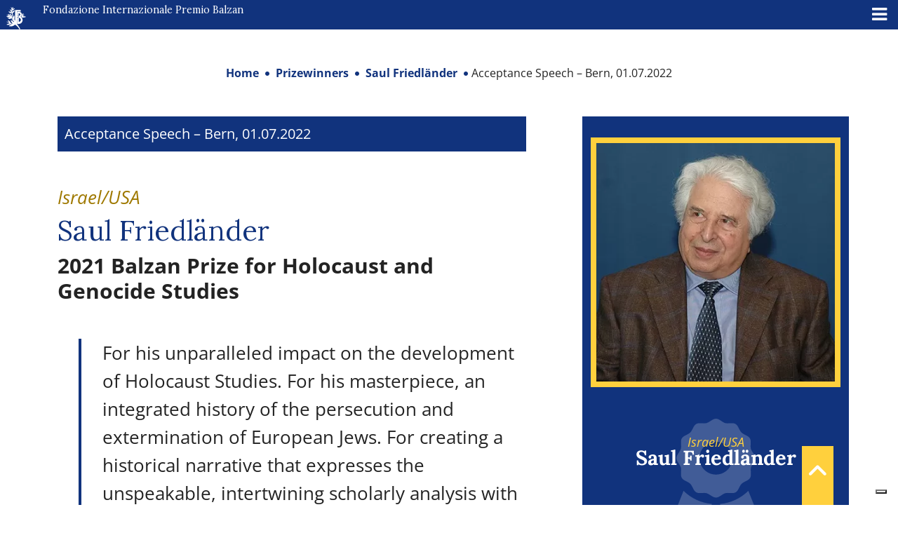

--- FILE ---
content_type: text/html; charset=UTF-8
request_url: https://www.balzan.org/it/premiati/saul-friedlander/discorso-di-ringraziamento-berna-01-07-2022
body_size: 16121
content:
<!DOCTYPE html>
<html lang="it">

<head>
	
    <meta charset="UTF-8">
    <!--<meta name="viewport" content="width=device-width, initial-scale=1.0, maximum-scale=4.0, user-scalable=0" />-->
    <meta name="viewport" content="width=device-width, initial-scale=1.0, maximum-scale=5.0" />
    <title>
        Discorso di ringraziamento - Berna, 01.07.2022 (inglese)    </title>
    <link rel="icon" href="https://www.balzan.org/wp-content/themes/balzan/images/favicon.svg" sizes="28x12" />
    			<script type="text/javascript" class="_iub_cs_skip">
				var _iub = _iub || {};
				_iub.csConfiguration = _iub.csConfiguration || {};
				_iub.csConfiguration.siteId = "298764";
				_iub.csConfiguration.cookiePolicyId = "604251";
			</script>
			<script class="_iub_cs_skip" src="https://cs.iubenda.com/sync/298764.js"></script>
			<meta name='robots' content='index, follow, max-image-preview:large, max-snippet:-1, max-video-preview:-1' />

	<!-- This site is optimized with the Yoast SEO plugin v26.7 - https://yoast.com/wordpress/plugins/seo/ -->
	<meta name="description" content="Cerimonia di consegna dei Premi Balzan 2021 - Palazzo federale, sala del Consiglio nazionale della Confederazione svizzera." />
	<link rel="canonical" href="https://www.balzan.org/it/premiati/saul-friedlander/discorso-di-ringraziamento-berna-01-07-2022" />
	<meta property="og:locale" content="it_IT" />
	<meta property="og:type" content="article" />
	<meta property="og:title" content="Discorso di ringraziamento - Berna, 01.07.2022 (inglese)" />
	<meta property="og:description" content="Cerimonia di consegna dei Premi Balzan 2021 - Palazzo federale, sala del Consiglio nazionale della Confederazione svizzera." />
	<meta property="og:url" content="https://www.balzan.org/it/premiati/saul-friedlander/discorso-di-ringraziamento-berna-01-07-2022" />
	<meta property="og:site_name" content="Fondazione Internazionale Premio Balzan" />
	<meta property="article:modified_time" content="2022-07-29T14:11:27+00:00" />
	<meta name="twitter:card" content="summary_large_image" />
	<meta name="twitter:label1" content="Tempo di lettura stimato" />
	<meta name="twitter:data1" content="3 minuti" />
	<script type="application/ld+json" class="yoast-schema-graph">{"@context":"https://schema.org","@graph":[{"@type":"WebPage","@id":"https://www.balzan.org/it/premiati/saul-friedlander/discorso-di-ringraziamento-berna-01-07-2022","url":"https://www.balzan.org/it/premiati/saul-friedlander/discorso-di-ringraziamento-berna-01-07-2022","name":"Discorso di ringraziamento - Berna, 01.07.2022 (inglese)","isPartOf":{"@id":"https://www.balzan.org/it/#website"},"datePublished":"2022-07-01T15:30:00+00:00","dateModified":"2022-07-29T14:11:27+00:00","description":"Cerimonia di consegna dei Premi Balzan 2021 - Palazzo federale, sala del Consiglio nazionale della Confederazione svizzera.","breadcrumb":{"@id":"https://www.balzan.org/it/premiati/saul-friedlander/discorso-di-ringraziamento-berna-01-07-2022#breadcrumb"},"inLanguage":"it-IT","potentialAction":[{"@type":"ReadAction","target":["https://www.balzan.org/it/premiati/saul-friedlander/discorso-di-ringraziamento-berna-01-07-2022"]}]},{"@type":"BreadcrumbList","@id":"https://www.balzan.org/it/premiati/saul-friedlander/discorso-di-ringraziamento-berna-01-07-2022#breadcrumb","itemListElement":[{"@type":"ListItem","position":1,"name":"Home","item":"https://www.balzan.org/it"},{"@type":"ListItem","position":2,"name":"Premiati","item":"https://www.balzan.org/it/premiati"},{"@type":"ListItem","position":3,"name":"Saul Friedländer","item":"https://www.balzan.org/it/premiati/saul-friedlander"},{"@type":"ListItem","position":4,"name":"Discorso di ringraziamento &#8211; Berna, 01.07.2022 (inglese)"}]},{"@type":"WebSite","@id":"https://www.balzan.org/it/#website","url":"https://www.balzan.org/it/","name":"Fondazione Internazionale Premio Balzan","description":"","publisher":{"@id":"https://www.balzan.org/it/#organization"},"potentialAction":[{"@type":"SearchAction","target":{"@type":"EntryPoint","urlTemplate":"https://www.balzan.org/it/?s={search_term_string}"},"query-input":{"@type":"PropertyValueSpecification","valueRequired":true,"valueName":"search_term_string"}}],"inLanguage":"it-IT"},{"@type":"Organization","@id":"https://www.balzan.org/it/#organization","name":"Fondazione Internazionale Premio Balzan","url":"https://www.balzan.org/it/","logo":{"@type":"ImageObject","inLanguage":"it-IT","@id":"https://www.balzan.org/it/#/schema/logo/image/","url":"https://www.balzan.org/wp-content/uploads/2022/05/logo.svg","contentUrl":"https://www.balzan.org/wp-content/uploads/2022/05/logo.svg","width":1,"height":1,"caption":"Fondazione Internazionale Premio Balzan"},"image":{"@id":"https://www.balzan.org/it/#/schema/logo/image/"}}]}</script>
	<!-- / Yoast SEO plugin. -->


<link rel='dns-prefetch' href='//cdn.iubenda.com' />
<link rel='dns-prefetch' href='//fonts.googleapis.com' />
<style id='wp-img-auto-sizes-contain-inline-css' type='text/css'>
img:is([sizes=auto i],[sizes^="auto," i]){contain-intrinsic-size:3000px 1500px}
/*# sourceURL=wp-img-auto-sizes-contain-inline-css */
</style>
<link rel='stylesheet' id='wp-block-library-css' href='https://www.balzan.org/wp-includes/css/dist/block-library/style.min.css?ver=6.9' type='text/css' media='all' />
<style id='wp-block-paragraph-inline-css' type='text/css'>
.is-small-text{font-size:.875em}.is-regular-text{font-size:1em}.is-large-text{font-size:2.25em}.is-larger-text{font-size:3em}.has-drop-cap:not(:focus):first-letter{float:left;font-size:8.4em;font-style:normal;font-weight:100;line-height:.68;margin:.05em .1em 0 0;text-transform:uppercase}body.rtl .has-drop-cap:not(:focus):first-letter{float:none;margin-left:.1em}p.has-drop-cap.has-background{overflow:hidden}:root :where(p.has-background){padding:1.25em 2.375em}:where(p.has-text-color:not(.has-link-color)) a{color:inherit}p.has-text-align-left[style*="writing-mode:vertical-lr"],p.has-text-align-right[style*="writing-mode:vertical-rl"]{rotate:180deg}
/*# sourceURL=https://www.balzan.org/wp-includes/blocks/paragraph/style.min.css */
</style>
<style id='global-styles-inline-css' type='text/css'>
:root{--wp--preset--aspect-ratio--square: 1;--wp--preset--aspect-ratio--4-3: 4/3;--wp--preset--aspect-ratio--3-4: 3/4;--wp--preset--aspect-ratio--3-2: 3/2;--wp--preset--aspect-ratio--2-3: 2/3;--wp--preset--aspect-ratio--16-9: 16/9;--wp--preset--aspect-ratio--9-16: 9/16;--wp--preset--color--black: #000000;--wp--preset--color--cyan-bluish-gray: #abb8c3;--wp--preset--color--white: #ffffff;--wp--preset--color--pale-pink: #f78da7;--wp--preset--color--vivid-red: #cf2e2e;--wp--preset--color--luminous-vivid-orange: #ff6900;--wp--preset--color--luminous-vivid-amber: #fcb900;--wp--preset--color--light-green-cyan: #7bdcb5;--wp--preset--color--vivid-green-cyan: #00d084;--wp--preset--color--pale-cyan-blue: #8ed1fc;--wp--preset--color--vivid-cyan-blue: #0693e3;--wp--preset--color--vivid-purple: #9b51e0;--wp--preset--gradient--vivid-cyan-blue-to-vivid-purple: linear-gradient(135deg,rgb(6,147,227) 0%,rgb(155,81,224) 100%);--wp--preset--gradient--light-green-cyan-to-vivid-green-cyan: linear-gradient(135deg,rgb(122,220,180) 0%,rgb(0,208,130) 100%);--wp--preset--gradient--luminous-vivid-amber-to-luminous-vivid-orange: linear-gradient(135deg,rgb(252,185,0) 0%,rgb(255,105,0) 100%);--wp--preset--gradient--luminous-vivid-orange-to-vivid-red: linear-gradient(135deg,rgb(255,105,0) 0%,rgb(207,46,46) 100%);--wp--preset--gradient--very-light-gray-to-cyan-bluish-gray: linear-gradient(135deg,rgb(238,238,238) 0%,rgb(169,184,195) 100%);--wp--preset--gradient--cool-to-warm-spectrum: linear-gradient(135deg,rgb(74,234,220) 0%,rgb(151,120,209) 20%,rgb(207,42,186) 40%,rgb(238,44,130) 60%,rgb(251,105,98) 80%,rgb(254,248,76) 100%);--wp--preset--gradient--blush-light-purple: linear-gradient(135deg,rgb(255,206,236) 0%,rgb(152,150,240) 100%);--wp--preset--gradient--blush-bordeaux: linear-gradient(135deg,rgb(254,205,165) 0%,rgb(254,45,45) 50%,rgb(107,0,62) 100%);--wp--preset--gradient--luminous-dusk: linear-gradient(135deg,rgb(255,203,112) 0%,rgb(199,81,192) 50%,rgb(65,88,208) 100%);--wp--preset--gradient--pale-ocean: linear-gradient(135deg,rgb(255,245,203) 0%,rgb(182,227,212) 50%,rgb(51,167,181) 100%);--wp--preset--gradient--electric-grass: linear-gradient(135deg,rgb(202,248,128) 0%,rgb(113,206,126) 100%);--wp--preset--gradient--midnight: linear-gradient(135deg,rgb(2,3,129) 0%,rgb(40,116,252) 100%);--wp--preset--font-size--small: 13px;--wp--preset--font-size--medium: 20px;--wp--preset--font-size--large: 36px;--wp--preset--font-size--x-large: 42px;--wp--preset--spacing--20: 0.44rem;--wp--preset--spacing--30: 0.67rem;--wp--preset--spacing--40: 1rem;--wp--preset--spacing--50: 1.5rem;--wp--preset--spacing--60: 2.25rem;--wp--preset--spacing--70: 3.38rem;--wp--preset--spacing--80: 5.06rem;--wp--preset--shadow--natural: 6px 6px 9px rgba(0, 0, 0, 0.2);--wp--preset--shadow--deep: 12px 12px 50px rgba(0, 0, 0, 0.4);--wp--preset--shadow--sharp: 6px 6px 0px rgba(0, 0, 0, 0.2);--wp--preset--shadow--outlined: 6px 6px 0px -3px rgb(255, 255, 255), 6px 6px rgb(0, 0, 0);--wp--preset--shadow--crisp: 6px 6px 0px rgb(0, 0, 0);}:where(.is-layout-flex){gap: 0.5em;}:where(.is-layout-grid){gap: 0.5em;}body .is-layout-flex{display: flex;}.is-layout-flex{flex-wrap: wrap;align-items: center;}.is-layout-flex > :is(*, div){margin: 0;}body .is-layout-grid{display: grid;}.is-layout-grid > :is(*, div){margin: 0;}:where(.wp-block-columns.is-layout-flex){gap: 2em;}:where(.wp-block-columns.is-layout-grid){gap: 2em;}:where(.wp-block-post-template.is-layout-flex){gap: 1.25em;}:where(.wp-block-post-template.is-layout-grid){gap: 1.25em;}.has-black-color{color: var(--wp--preset--color--black) !important;}.has-cyan-bluish-gray-color{color: var(--wp--preset--color--cyan-bluish-gray) !important;}.has-white-color{color: var(--wp--preset--color--white) !important;}.has-pale-pink-color{color: var(--wp--preset--color--pale-pink) !important;}.has-vivid-red-color{color: var(--wp--preset--color--vivid-red) !important;}.has-luminous-vivid-orange-color{color: var(--wp--preset--color--luminous-vivid-orange) !important;}.has-luminous-vivid-amber-color{color: var(--wp--preset--color--luminous-vivid-amber) !important;}.has-light-green-cyan-color{color: var(--wp--preset--color--light-green-cyan) !important;}.has-vivid-green-cyan-color{color: var(--wp--preset--color--vivid-green-cyan) !important;}.has-pale-cyan-blue-color{color: var(--wp--preset--color--pale-cyan-blue) !important;}.has-vivid-cyan-blue-color{color: var(--wp--preset--color--vivid-cyan-blue) !important;}.has-vivid-purple-color{color: var(--wp--preset--color--vivid-purple) !important;}.has-black-background-color{background-color: var(--wp--preset--color--black) !important;}.has-cyan-bluish-gray-background-color{background-color: var(--wp--preset--color--cyan-bluish-gray) !important;}.has-white-background-color{background-color: var(--wp--preset--color--white) !important;}.has-pale-pink-background-color{background-color: var(--wp--preset--color--pale-pink) !important;}.has-vivid-red-background-color{background-color: var(--wp--preset--color--vivid-red) !important;}.has-luminous-vivid-orange-background-color{background-color: var(--wp--preset--color--luminous-vivid-orange) !important;}.has-luminous-vivid-amber-background-color{background-color: var(--wp--preset--color--luminous-vivid-amber) !important;}.has-light-green-cyan-background-color{background-color: var(--wp--preset--color--light-green-cyan) !important;}.has-vivid-green-cyan-background-color{background-color: var(--wp--preset--color--vivid-green-cyan) !important;}.has-pale-cyan-blue-background-color{background-color: var(--wp--preset--color--pale-cyan-blue) !important;}.has-vivid-cyan-blue-background-color{background-color: var(--wp--preset--color--vivid-cyan-blue) !important;}.has-vivid-purple-background-color{background-color: var(--wp--preset--color--vivid-purple) !important;}.has-black-border-color{border-color: var(--wp--preset--color--black) !important;}.has-cyan-bluish-gray-border-color{border-color: var(--wp--preset--color--cyan-bluish-gray) !important;}.has-white-border-color{border-color: var(--wp--preset--color--white) !important;}.has-pale-pink-border-color{border-color: var(--wp--preset--color--pale-pink) !important;}.has-vivid-red-border-color{border-color: var(--wp--preset--color--vivid-red) !important;}.has-luminous-vivid-orange-border-color{border-color: var(--wp--preset--color--luminous-vivid-orange) !important;}.has-luminous-vivid-amber-border-color{border-color: var(--wp--preset--color--luminous-vivid-amber) !important;}.has-light-green-cyan-border-color{border-color: var(--wp--preset--color--light-green-cyan) !important;}.has-vivid-green-cyan-border-color{border-color: var(--wp--preset--color--vivid-green-cyan) !important;}.has-pale-cyan-blue-border-color{border-color: var(--wp--preset--color--pale-cyan-blue) !important;}.has-vivid-cyan-blue-border-color{border-color: var(--wp--preset--color--vivid-cyan-blue) !important;}.has-vivid-purple-border-color{border-color: var(--wp--preset--color--vivid-purple) !important;}.has-vivid-cyan-blue-to-vivid-purple-gradient-background{background: var(--wp--preset--gradient--vivid-cyan-blue-to-vivid-purple) !important;}.has-light-green-cyan-to-vivid-green-cyan-gradient-background{background: var(--wp--preset--gradient--light-green-cyan-to-vivid-green-cyan) !important;}.has-luminous-vivid-amber-to-luminous-vivid-orange-gradient-background{background: var(--wp--preset--gradient--luminous-vivid-amber-to-luminous-vivid-orange) !important;}.has-luminous-vivid-orange-to-vivid-red-gradient-background{background: var(--wp--preset--gradient--luminous-vivid-orange-to-vivid-red) !important;}.has-very-light-gray-to-cyan-bluish-gray-gradient-background{background: var(--wp--preset--gradient--very-light-gray-to-cyan-bluish-gray) !important;}.has-cool-to-warm-spectrum-gradient-background{background: var(--wp--preset--gradient--cool-to-warm-spectrum) !important;}.has-blush-light-purple-gradient-background{background: var(--wp--preset--gradient--blush-light-purple) !important;}.has-blush-bordeaux-gradient-background{background: var(--wp--preset--gradient--blush-bordeaux) !important;}.has-luminous-dusk-gradient-background{background: var(--wp--preset--gradient--luminous-dusk) !important;}.has-pale-ocean-gradient-background{background: var(--wp--preset--gradient--pale-ocean) !important;}.has-electric-grass-gradient-background{background: var(--wp--preset--gradient--electric-grass) !important;}.has-midnight-gradient-background{background: var(--wp--preset--gradient--midnight) !important;}.has-small-font-size{font-size: var(--wp--preset--font-size--small) !important;}.has-medium-font-size{font-size: var(--wp--preset--font-size--medium) !important;}.has-large-font-size{font-size: var(--wp--preset--font-size--large) !important;}.has-x-large-font-size{font-size: var(--wp--preset--font-size--x-large) !important;}
/*# sourceURL=global-styles-inline-css */
</style>

<style id='classic-theme-styles-inline-css' type='text/css'>
/*! This file is auto-generated */
.wp-block-button__link{color:#fff;background-color:#32373c;border-radius:9999px;box-shadow:none;text-decoration:none;padding:calc(.667em + 2px) calc(1.333em + 2px);font-size:1.125em}.wp-block-file__button{background:#32373c;color:#fff;text-decoration:none}
/*# sourceURL=/wp-includes/css/classic-themes.min.css */
</style>
<link rel='stylesheet' id='wpmf-gallery-popup-style-css' href='https://www.balzan.org/wp-content/plugins/wp-media-folder/assets/css/display-gallery/magnific-popup.css?ver=0.9.9' type='text/css' media='all' />
<link rel='stylesheet' id='wpml-legacy-horizontal-list-0-css' href='https://www.balzan.org/wp-content/plugins/sitepress-multilingual-cms/templates/language-switchers/legacy-list-horizontal/style.min.css?ver=1' type='text/css' media='all' />
<link rel='stylesheet' id='wpml-menu-item-0-css' href='https://www.balzan.org/wp-content/plugins/sitepress-multilingual-cms/templates/language-switchers/menu-item/style.min.css?ver=1' type='text/css' media='all' />
<link rel='stylesheet' id='ivory-search-styles-css' href='https://www.balzan.org/wp-content/plugins/add-search-to-menu/public/css/ivory-search.min.css?ver=5.5.13' type='text/css' media='all' />
<link rel='stylesheet' id='cms-navigation-style-base-css' href='https://www.balzan.org/wp-content/plugins/wpml-cms-nav/res/css/cms-navigation-base.css?ver=1.5.6' type='text/css' media='screen' />
<link rel='stylesheet' id='cms-navigation-style-css' href='https://www.balzan.org/wp-content/plugins/wpml-cms-nav/res/css/cms-navigation.css?ver=1.5.6' type='text/css' media='screen' />
<link rel='stylesheet' id='google-font-css' href='https://www.balzan.org/wp-content/themes/balzan/css/google-font.css?ver=6.9' type='text/css' media='all' />
<link rel='stylesheet' id='bootstrap-style-css' href='https://www.balzan.org/wp-content/themes/balzan/css/bootstrap.min.css?ver=6.9' type='text/css' media='all' />
<link rel='stylesheet' id='fontawesome-css' href='https://www.balzan.org/wp-content/themes/balzan/css/fontawesome/css/all.min.css?ver=6.9' type='text/css' media='all' />
<link rel='stylesheet' id='theme-style-css' href='https://www.balzan.org/wp-content/themes/balzan/style.css?ver=6.9' type='text/css' media='all' />
<link rel='stylesheet' id='mm-compiled-options-mobmenu-css' href='https://www.balzan.org/wp-content/uploads/dynamic-mobmenu.css?ver=2.8.8-384' type='text/css' media='all' />
<link rel='stylesheet' id='mm-google-webfont-lora-css' href='//fonts.googleapis.com/css?family=Lora%3Ainherit%2C100%2C400&#038;subset=latin%2Clatin-ext&#038;ver=6.9' type='text/css' media='all' />
<link rel='stylesheet' id='cssmobmenu-icons-css' href='https://www.balzan.org/wp-content/plugins/mobile-menu/includes/css/mobmenu-icons.css?ver=6.9' type='text/css' media='all' />
<link rel='stylesheet' id='cssmobmenu-css' href='https://www.balzan.org/wp-content/plugins/mobile-menu/includes/css/mobmenu.css?ver=2.8.8' type='text/css' media='all' />

<script  type="text/javascript" class="_iub_cs_skip" id="iubenda-head-inline-scripts-0">
/* <![CDATA[ */

var _iub = _iub || [];
_iub.csConfiguration = {"askConsentAtCookiePolicyUpdate":true,"countryDetection":true,"enableFadp":true,"enableLgpd":true,"enableUspr":true,"perPurposeConsent":true,"preferenceCookie":{"expireAfter":180},"reloadOnConsent":true,"siteId":298764,"whitelabel":false,"cookiePolicyId":604251,"lang":"it","banner":{"acceptButtonDisplay":true,"backgroundOverlay":true,"closeButtonDisplay":false,"continueWithoutAcceptingButtonDisplay":true,"customizeButtonDisplay":true,"explicitWithdrawal":true,"listPurposes":true,"ownerName":"Fondazione Internazionale Balzan","position":"float-center","rejectButtonDisplay":true,"showPurposesToggles":true,"showTotalNumberOfProviders":true}};

//# sourceURL=iubenda-head-inline-scripts-0
/* ]]> */
</script>
<script  type="text/javascript" class="_iub_cs_skip" src="//cdn.iubenda.com/cs/gpp/stub.js?ver=3.12.5" id="iubenda-head-scripts-1-js"></script>
<script  type="text/javascript" charset="UTF-8" async="" class="_iub_cs_skip" src="//cdn.iubenda.com/cs/iubenda_cs.js?ver=3.12.5" id="iubenda-head-scripts-2-js"></script>
<script type="text/javascript" id="wpml-cookie-js-extra">
/* <![CDATA[ */
var wpml_cookies = {"wp-wpml_current_language":{"value":"it","expires":1,"path":"/"}};
var wpml_cookies = {"wp-wpml_current_language":{"value":"it","expires":1,"path":"/"}};
//# sourceURL=wpml-cookie-js-extra
/* ]]> */
</script>
<script type="text/javascript" src="https://www.balzan.org/wp-content/plugins/sitepress-multilingual-cms/res/js/cookies/language-cookie.js?ver=486900" id="wpml-cookie-js" defer="defer" data-wp-strategy="defer"></script>
<script type="text/javascript" src="https://www.balzan.org/wp-includes/js/jquery/jquery.min.js?ver=3.7.1" id="jquery-core-js"></script>
<script type="text/javascript" id="wpml-browser-redirect-js-extra">
/* <![CDATA[ */
var wpml_browser_redirect_params = {"pageLanguage":"it","languageUrls":{"it_it":"https://www.balzan.org/it/premiati/saul-friedlander/discorso-di-ringraziamento-berna-01-07-2022","it":"https://www.balzan.org/it/premiati/saul-friedlander/discorso-di-ringraziamento-berna-01-07-2022","de_de":"https://www.balzan.org/de/preistraeger/saul-friedlander/dankesrede-bern-01-07-2022-englisch","de":"https://www.balzan.org/de/preistraeger/saul-friedlander/dankesrede-bern-01-07-2022-englisch","fr_fr":"https://www.balzan.org/fr/laureats/saul-friedlander/discours-de-remerciement-berne-01-07-2022-anglais","fr":"https://www.balzan.org/fr/laureats/saul-friedlander/discours-de-remerciement-berne-01-07-2022-anglais","en_us":"https://www.balzan.org/en/prizewinners/saul-friedlander/acceptance-speech-berne-01-07-2022","en":"https://www.balzan.org/en/prizewinners/saul-friedlander/acceptance-speech-berne-01-07-2022","us":"https://www.balzan.org/en/prizewinners/saul-friedlander/acceptance-speech-berne-01-07-2022"},"cookie":{"name":"_icl_visitor_lang_js","domain":"www.balzan.org","path":"/","expiration":24}};
//# sourceURL=wpml-browser-redirect-js-extra
/* ]]> */
</script>
<script type="text/javascript" src="https://www.balzan.org/wp-content/plugins/sitepress-multilingual-cms/dist/js/browser-redirect/app.js?ver=486900" id="wpml-browser-redirect-js"></script>
<script type="text/javascript" src="https://www.balzan.org/wp-content/plugins/mobile-menu/includes/js/mobmenu.js?ver=2.8.8" id="mobmenujs-js"></script>
<meta name="generator" content="WPML ver:4.8.6 stt:1,4,3,27;" />
<style type="text/css" media="screen">.is-menu path.search-icon-path { fill: #ffffff;}body .popup-search-close:after, body .search-close:after { border-color: #ffffff;}body .popup-search-close:before, body .search-close:before { border-color: #ffffff;}</style>     <!-- Global site tag (gtag.js) - Google Analytics -->
<script async src="https://www.googletagmanager.com/gtag/js?id=G-G5R9VHRDJR"></script>
<script>
  window.dataLayer = window.dataLayer || [];
  function gtag(){dataLayer.push(arguments);}
  gtag('js', new Date());
  gtag('set', 'anonymizeIp', true);
  gtag('config', 'G-G5R9VHRDJR');
</script>    
    </head>

<body class="wp-singular page-template page-template-page-child-premiato page-template-page-child-premiato-php page page-id-13868 page-child parent-pageid-431 wp-theme-balzan balzan mob-menu-slideout">
    <a href="javascript:void(0)" class="scrollToTop" style="display: inline;"><i class="fa fa-angle-up" aria-hidden="true"></i></a>
    <header>
        
<div class="container-fluid container-nav p-0 m-0">
  <div class="container-fluid bg-top-menu" id="nav-top">
    <div class="row">
      <div class="col-xxl-6 col-xl-4">
        <a href="/it" class="navbar-brand">
          <svg id="Raggruppa_4" data-name="Raggruppa 4" xmlns="http://www.w3.org/2000/svg" xmlns:xlink="http://www.w3.org/1999/xlink" width="34.274" height="39" viewBox="0 0 34.274 39">
            <defs>
              <clipPath id="clip-path">
                <rect id="Rettangolo_1" data-name="Rettangolo 1" width="34.274" height="39" fill="#fff" />
              </clipPath>
            </defs>
            <g id="Raggruppa_1" data-name="Raggruppa 1" transform="translate(0 0)" clip-path="url(#clip-path)">
              <path id="Tracciato_1" data-name="Tracciato 1" d="M29.29,18.465l.007,0a4.381,4.381,0,0,0-2.278-8.1H22.853v6.015h2.588V12.806H26.4a2.1,2.1,0,0,1,0,4.2H25.96V20.05H22.853V31.306H25.74a6.928,6.928,0,0,0,3.55-12.84m-3.12,9h-.355V20.741h.355a3.365,3.365,0,0,1,0,6.729" transform="translate(-4.056 -1.841)" fill="#fff" />
              <path id="Tracciato_2" data-name="Tracciato 2" d="M33.418,20.884a6.47,6.47,0,0,0-1.789-1.864,4.636,4.636,0,0,0,1.777-3.765,5.55,5.55,0,0,1,1.263-1.762s.546-.5.718.155a7.412,7.412,0,0,1-.327,3.539s-.064.359.178.179l1.443-1.629s.218-.266.4-.078a.307.307,0,0,1,0,.468,10.654,10.654,0,0,1-1.894,1.893s-.258.29,0,.4a.994.994,0,0,0,.693.077,14.163,14.163,0,0,1,3.524.437s1.045.374.047.858a16.816,16.816,0,0,1-6.039,1.091" transform="translate(-5.614 -2.363)" fill="#fff" />
              <path id="Tracciato_3" data-name="Tracciato 3" d="M24.142,38.259,23.5,38.9s-.257.368-.625-.294A21.95,21.95,0,0,0,15.7,30.9c-.6-.275-.767-.072-.915.006a10.6,10.6,0,0,1-9.652,2.464s-.737-.13-.256-.6A9.918,9.918,0,0,1,9.4,30.18s-.259-1.088-1.907-.23a9.235,9.235,0,0,1-6.818.84s-.562-.2,0-.566A8.386,8.386,0,0,1,5.731,28.7s.139-.313-.515-.562C4.04,27.529,1.37,26.412.7,25.917a.325.325,0,0,1-.117-.47s.119-.182.616.044c0,0,2.819,1.244,3.463,1.411,0,0,.387.1.024-.3a8.348,8.348,0,0,1-1.95-3.156s-.17-.5.516-.294A6.184,6.184,0,0,1,7.207,26.81a3.532,3.532,0,0,0,3.4,2.032s.64.047.25-.468c-.611-.716-2.619-2.592-3.133-5.168,0,0-.064-.382.527-.132a15.175,15.175,0,0,1,4.96,3.133s.634-.966-.686-1.954a11.583,11.583,0,0,1-3.064-2.56s-.35-.5.4-.485a4.907,4.907,0,0,1,2.209.655s-.061-1.351-2.6-1.933a3.282,3.282,0,0,0-1.746.29,4.514,4.514,0,0,1-1.935.416A4.774,4.774,0,0,1,2.882,19.7s-.472-.278.18-.626a13.573,13.573,0,0,1,3.191-1.017.6.6,0,0,0-.616-.336c-.976,0-2.417.359-3.481-.1a4.138,4.138,0,0,0-1.9-.534s-.543-.058-.063-.44A5.894,5.894,0,0,1,2.9,15.777s.29-.222-.1-.514c-.215-.116-1.855-1.03-1.855-1.03s-.494-.291-.181-.6c0,0,.166-.188.582.041A17.212,17.212,0,0,0,3.7,14.794s.384.132.381-.161A2.922,2.922,0,0,0,3.052,12.75L2.9,12.592s-.492-.433.277-.433c1.034,0,2.93.624,3.631,4.2,0,0,.032.3.28.049.359-.86-.151-2.815-1.215-4.417,0,0-.594-.7.327-.336a5.833,5.833,0,0,1,3.757,5.12s.119,2.027.873,2.1c0,0,.421.127.519-.26a5.025,5.025,0,0,0-.282-1.629s-.854-3.54-1.178-5.283c0,0-.13-.713-.768-.769,0,0-3.623-.047-5.243-2.986,0,0-.3-.519.392-.341a5.961,5.961,0,0,0,1.707.509A4.8,4.8,0,0,1,8.9,9.223s.456.4.681.178c.219-.3-.3-.9-1.294-1.424,0,0-1.972-.985-1.516-4.114,0,0,.054-.687.508.146A12.414,12.414,0,0,0,8.8,6.157s.279.215.359-.109A7.355,7.355,0,0,0,9.015,3.86,31.067,31.067,0,0,0,8.1.435s-.22-.748.623-.062a5.319,5.319,0,0,1,1,2.032s.1.214.267,0A3.562,3.562,0,0,1,11.567.123s.577-.452.462.374a7.109,7.109,0,0,1-.73,2.32s-.088.257.225.215a15.369,15.369,0,0,0,2.837-.759s.567-.217.352.443c-.219.707-.832,1.494-3.765,3.07,0,0-.464.257-.526.619A4.322,4.322,0,0,0,10.7,8.538s.183.3.379.068c.686-1.747,1.058-1.98,2.76-2.963,0,0,.425-.237.516.3a3.739,3.739,0,0,1-.749,2.6,5.837,5.837,0,0,1-2.229,1.752.8.8,0,0,0-.234.873s.841,3.633,1.309,5.426c0,0,.172.577.514.234a7.157,7.157,0,0,1,.734-1.59c.53-.874.733.047.733.124a8.648,8.648,0,0,1-.234,4.132,3.951,3.951,0,0,0-.109,1.528,8.774,8.774,0,0,0,.779,2.338s.141.313.374.188V5.269H25.315V8.044H18.3v6.986h3.087v2.653h-3.1v12.25h.67a58.333,58.333,0,0,1,5.161,7.437s.425.489.029.887" transform="translate(0 0)" fill="#fff" />
            </g>
          </svg>
          Fondazione Internazionale Premio Balzan        </a>
      </div>
      <div class="col-xxl-3 col-xl-3 text-end">
        
<div class="lang_sel_list_horizontal wpml-ls-sidebars-lingue wpml-ls wpml-ls-legacy-list-horizontal" id="lang_sel_list">
	<ul role="menu"><li class="icl-it wpml-ls-slot-lingue wpml-ls-item wpml-ls-item-it wpml-ls-current-language wpml-ls-first-item wpml-ls-item-legacy-list-horizontal" role="none">
				<a href="https://www.balzan.org/it/premiati/saul-friedlander/discorso-di-ringraziamento-berna-01-07-2022" class="wpml-ls-link" role="menuitem" >
                    <span class="wpml-ls-native icl_lang_sel_native" role="menuitem">IT</span></a>
			</li><li class="icl-de wpml-ls-slot-lingue wpml-ls-item wpml-ls-item-de wpml-ls-item-legacy-list-horizontal" role="none">
				<a href="https://www.balzan.org/de/preistraeger/saul-friedlander/dankesrede-bern-01-07-2022-englisch" class="wpml-ls-link" role="menuitem"  aria-label="Passa a DE" title="Passa a DE" >
                    <span class="wpml-ls-display icl_lang_sel_translated">DE</span></a>
			</li><li class="icl-fr wpml-ls-slot-lingue wpml-ls-item wpml-ls-item-fr wpml-ls-item-legacy-list-horizontal" role="none">
				<a href="https://www.balzan.org/fr/laureats/saul-friedlander/discours-de-remerciement-berne-01-07-2022-anglais" class="wpml-ls-link" role="menuitem"  aria-label="Passa a FR" title="Passa a FR" >
                    <span class="wpml-ls-display icl_lang_sel_translated">FR</span></a>
			</li><li class="icl-en wpml-ls-slot-lingue wpml-ls-item wpml-ls-item-en wpml-ls-last-item wpml-ls-item-legacy-list-horizontal" role="none">
				<a href="https://www.balzan.org/en/prizewinners/saul-friedlander/acceptance-speech-berne-01-07-2022" class="wpml-ls-link" role="menuitem"  aria-label="Passa a EN" title="Passa a EN" >
                    <span class="wpml-ls-display icl_lang_sel_translated">EN</span></a>
			</li></ul>
</div>
      </div>
      <div class="col-xxl-3 col-xl-5">
        <form role="search" method="get" id="searchform" class="searchform" action="https://www.balzan.org/it">
    <div>
      <label class="screen-reader-text" for="s">Ricerca per:</label>
      <input type="text" value="" name="s" id="s" placeholder="Cerca contenuti" />
      <input type="submit" id="searchsubmit" value="Cerca">
    </div>
  <input type="hidden" name="id" value="4659"><input type="hidden" name="id" value="4659" /></form>      </div>
    </div>
  </div>

  <nav class="navbar navbar-expand-xl navbar-menu navbar-dark bg-main-menu  p-0" id="nav-main">
    <div class="container-fluid">
      <div id="main-menu" class="collapse navbar-collapse justify-content-end"><ul id="menu-main-menu" class="navbar-nav"><li itemscope="itemscope" itemtype="https://www.schema.org/SiteNavigationElement" id="menu-item-18" class="menu-item menu-item-type-post_type menu-item-object-page menu-item-has-children dropdown menu-item-18 nav-item"><a title="Chi siamo" href="https://www.balzan.org/it/chi-siamo" data-toggle="dropdown" aria-haspopup="true" aria-expanded="false" class="dropdown-toggle nav-link" id="menu-item-dropdown-18">Chi siamo</a>
<ul class="dropdown-menu" aria-labelledby="menu-item-dropdown-18" role="menu">
	<li itemscope="itemscope" itemtype="https://www.schema.org/SiteNavigationElement" id="menu-item-43" class="menu-item menu-item-type-post_type menu-item-object-page menu-item-43 nav-item"><a title="Storia" href="https://www.balzan.org/it/chi-siamo/storia" class="dropdown-item">Storia</a></li>
	<li itemscope="itemscope" itemtype="https://www.schema.org/SiteNavigationElement" id="menu-item-44" class="menu-item menu-item-type-post_type menu-item-object-page menu-item-44 nav-item"><a title="Balzan “Premio” Milano" href="https://www.balzan.org/it/chi-siamo/balzan-premio-milano" class="dropdown-item">Balzan “Premio” Milano</a></li>
	<li itemscope="itemscope" itemtype="https://www.schema.org/SiteNavigationElement" id="menu-item-45" class="menu-item menu-item-type-post_type menu-item-object-page menu-item-45 nav-item"><a title="Consiglio di Fondazione “Premio” Milano" href="https://www.balzan.org/it/chi-siamo/consiglio-di-fondazione-premio-milano" class="dropdown-item">Consiglio di Fondazione “Premio” Milano</a></li>
	<li itemscope="itemscope" itemtype="https://www.schema.org/SiteNavigationElement" id="menu-item-46" class="menu-item menu-item-type-post_type menu-item-object-page menu-item-46 nav-item"><a title="Consiglio di Fondazione “Fondo” Zurigo" href="https://www.balzan.org/it/chi-siamo/consiglio-di-fondazione-fondo-zurigo" class="dropdown-item">Consiglio di Fondazione “Fondo” Zurigo</a></li>
</ul>
</li>
<li itemscope="itemscope" itemtype="https://www.schema.org/SiteNavigationElement" id="menu-item-47" class="menu-item menu-item-type-post_type menu-item-object-page menu-item-has-children dropdown menu-item-47 nav-item"><a title="Premio Balzan" href="https://www.balzan.org/it/premio-balzan" data-toggle="dropdown" aria-haspopup="true" aria-expanded="false" class="dropdown-toggle nav-link" id="menu-item-dropdown-47">Premio Balzan</a>
<ul class="dropdown-menu" aria-labelledby="menu-item-dropdown-47" role="menu">
	<li itemscope="itemscope" itemtype="https://www.schema.org/SiteNavigationElement" id="menu-item-50" class="menu-item menu-item-type-post_type menu-item-object-page menu-item-50 nav-item"><a title="Materie e candidature" href="https://www.balzan.org/it/premio-balzan/materie-e-candidature" class="dropdown-item">Materie e candidature</a></li>
	<li itemscope="itemscope" itemtype="https://www.schema.org/SiteNavigationElement" id="menu-item-48" class="menu-item menu-item-type-post_type menu-item-object-page menu-item-48 nav-item"><a title="Comitato Generale Premi" href="https://www.balzan.org/it/premio-balzan/comitato-generale-premi" class="dropdown-item">Comitato Generale Premi</a></li>
	<li itemscope="itemscope" itemtype="https://www.schema.org/SiteNavigationElement" id="menu-item-49" class="menu-item menu-item-type-post_type menu-item-object-page menu-item-49 nav-item"><a title="Convenzioni di collaborazione" href="https://www.balzan.org/it/premio-balzan/convenzioni-di-collaborazione" class="dropdown-item">Convenzioni di collaborazione</a></li>
	<li itemscope="itemscope" itemtype="https://www.schema.org/SiteNavigationElement" id="menu-item-51" class="menu-item menu-item-type-post_type menu-item-object-page menu-item-51 nav-item"><a title="Premiazione" href="https://www.balzan.org/it/premio-balzan/premiazione" class="dropdown-item">Premiazione</a></li>
	<li itemscope="itemscope" itemtype="https://www.schema.org/SiteNavigationElement" id="menu-item-13716" class="menu-item menu-item-type-post_type_archive menu-item-object-fotografie menu-item-13716 nav-item"><a title="Fotografie" href="https://www.balzan.org/it/fotografie" class="dropdown-item">Fotografie</a></li>
	<li itemscope="itemscope" itemtype="https://www.schema.org/SiteNavigationElement" id="menu-item-6958" class="menu-item menu-item-type-post_type_archive menu-item-object-video menu-item-6958 nav-item"><a title="Video" href="https://www.balzan.org/it/video" class="dropdown-item">Video</a></li>
</ul>
</li>
<li itemscope="itemscope" itemtype="https://www.schema.org/SiteNavigationElement" id="menu-item-52" class="menu-item menu-item-type-post_type menu-item-object-page menu-item-52 nav-item"><a title="Progetti di ricerca" href="https://www.balzan.org/it/progetti-di-ricerca" class="nav-link">Progetti di ricerca</a></li>
<li itemscope="itemscope" itemtype="https://www.schema.org/SiteNavigationElement" id="menu-item-53" class="menu-item menu-item-type-post_type menu-item-object-page current-page-ancestor menu-item-53 nav-item"><a title="Premiati" href="https://www.balzan.org/it/premiati" class="nav-link">Premiati</a></li>
<li itemscope="itemscope" itemtype="https://www.schema.org/SiteNavigationElement" id="menu-item-4391" class="menu-item menu-item-type-taxonomy menu-item-object-category menu-item-has-children dropdown menu-item-4391 nav-item"><a title="Aggiornamenti" href="https://www.balzan.org/it/aggiornamenti" data-toggle="dropdown" aria-haspopup="true" aria-expanded="false" class="dropdown-toggle nav-link" id="menu-item-dropdown-4391">Aggiornamenti</a>
<ul class="dropdown-menu" aria-labelledby="menu-item-dropdown-4391" role="menu">
	<li itemscope="itemscope" itemtype="https://www.schema.org/SiteNavigationElement" id="menu-item-376" class="menu-item menu-item-type-taxonomy menu-item-object-category menu-item-376 nav-item"><a title="Notizie" href="https://www.balzan.org/it/aggiornamenti/news" class="dropdown-item">Notizie</a></li>
	<li itemscope="itemscope" itemtype="https://www.schema.org/SiteNavigationElement" id="menu-item-374" class="menu-item menu-item-type-taxonomy menu-item-object-category menu-item-374 nav-item"><a title="Comunicati" href="https://www.balzan.org/it/aggiornamenti/comunicati-stampa" class="dropdown-item">Comunicati</a></li>
	<li itemscope="itemscope" itemtype="https://www.schema.org/SiteNavigationElement" id="menu-item-377" class="menu-item menu-item-type-taxonomy menu-item-object-category menu-item-377 nav-item"><a title="Rassegna stampa" href="https://www.balzan.org/it/aggiornamenti/rassegna-stampa" class="dropdown-item">Rassegna stampa</a></li>
	<li itemscope="itemscope" itemtype="https://www.schema.org/SiteNavigationElement" id="menu-item-375" class="menu-item menu-item-type-taxonomy menu-item-object-category menu-item-375 nav-item"><a title="Eventi" href="https://www.balzan.org/it/aggiornamenti/eventi" class="dropdown-item">Eventi</a></li>
</ul>
</li>
<li itemscope="itemscope" itemtype="https://www.schema.org/SiteNavigationElement" id="menu-item-385" class="menu-item menu-item-type-post_type_archive menu-item-object-pubblicazioni menu-item-385 nav-item"><a title="Pubblicazioni" href="https://www.balzan.org/it/pubblicazioni" class="nav-link">Pubblicazioni</a></li>
<li itemscope="itemscope" itemtype="https://www.schema.org/SiteNavigationElement" id="menu-item-54" class="menu-item menu-item-type-post_type menu-item-object-page menu-item-54 nav-item"><a title="Contatti" href="https://www.balzan.org/it/contatti" class="nav-link">Contatti</a></li>
</ul></div>    </div>
  </nav>
</div>    </header><section id="subheader">
    <nav class="container breadcrumb">
    					<a href="https://www.balzan.org/it/">Home</a>
					<i class="fa-solid fa-circle"></i>						<a href="https://www.balzan.org/it/premiati">Premiati</a>
											<i class="fa-solid fa-circle"></i>						<a href="https://www.balzan.org/it/premiati/saul-friedlander">Saul Friedländer</a>
											<i class="fa-solid fa-circle"></i>Discorso di ringraziamento &#8211; Berna, 01.07.2022 (inglese)</nav></section>

    <section id="contenuto">
        <div class="container contenuto-premiato">
            <div class="row row-eq-height row-o-full-height">
                <div class="col-lg-8">
                    <p class="titolo">
                        Discorso di ringraziamento &#8211; Berna, 01.07.2022 (inglese)                    </p>
                    <h4>Israele/USA</h4>
                    <h1>Saul Friedländer</h1>
                    <h2 class="materia">Premio Balzan 2021 per studi sull’olocausto e sul genocidio</h2>
                    <h3 class="motivazione">Per il suo impatto senza pari sullo sviluppo degli studi sull’Olocausto. Per il suo capolavoro, la storia integrata della persecuzione e dello sterminio degli Ebrei d’Europa. Per aver creato una narrazione storica che esprime l’indicibile, unendo a un’analisi scientifica le voci dirompenti di vittime, carnefici e astanti. </h3>
                    
<p></p>



<p><strong>Acceptance speech</strong><br></p>



<p></p>



<p>Mrs. President of the National Council,<br>Members of the Balzan Foundation,<br>Colleagues, ladies and gentlemen,<br></p>



<p>The awarding of the 2022 Balzan Prize for Holocaust and Genocide Studies was an entirely unexpected honor for me. I am deeply grateful to all those who have made it possible. Of course, I accept the Prize and can only hope that the generous amount earmarked for research will open some additional vistas in<br>this difficult and – unfortunately – still relevant domain.</p>



<p><br>In general terms, the notion of genocide is familiar to millions of people all over the world and the basic facts about the Holocaust may be widely although very superficially shared, notwithstanding a long period of silence following the end of the Second World War. In general, however, knowledge and understanding of various aspects of genocidal events remain mostly hazy for the immense majority of those not directly concerned. Thus, further research and the widest possible communication of its outcome are essential not only for purely scholarly reasons but also for drawing attention to potentially similar situations.</p>



<p><br>The passivity of bystanders to the Holocaust – the research domain chosen here – is an obvious part of this overall effort. For me, the present research will be the final sequel to the work that has been central to most of my life. For scholars of my generation, the study of the Holocaust was most often determined by biographical circumstances. Incidentally, this has sometimes been used as criticism in the name of some abstract objectivity. The initial motivation for my own work was the obvious consequence of my having been a Jewish child in hiding in wartime France, while my parents, sent back at the Swiss border, were delivered to the Germans and murdered in Auschwitz. It took many years, however, for my becoming aware that this history would be my life’s work, and it took many more years before I decided to embark upon a general  history of Nazi Germany and the Jews. The trigger of this second phase was<br>precisely the argument of the prominent German historian of Nazism, Martin Broszat, used in an exchange of letters with me, that the memory of the Holocaust of Jewish survivors was “a mythical memory”, worthy of respect but, as such, an obstacle to the more rational German historiography of those events.</p>



<p><br>A measure of subjectivity is only natural when considering such emotionally charged events as the Holocaust and other genocides. Such unavoidable subjectivity can, however, be limited and, if necessary, corrected when the historian is and remains aware of the context he or she is speaking from. This much should be obvious.<br>The role of the historian of these events is becoming increasingly important as time goes by and as the witnesses leave the scene. The politics of memory are a well-known phenomenon, as are ceremonial ritualization on the one hand and the exploitation of this past by the entertainment industry on the other. History is unable to compete with such massive social needs, but it remains the only avenue for a closer understanding of an unmasterable past.</p>



<p><br>I will contribute as much as possible to the research launched here. For giving me this opportunity, I am deeply grateful to the Balzan Foundation.<br></p>



<p>Thank you for your attention.</p>
                </div>
                <div class="col-lg-4 text-center sidebar">
                    <a href="https://www.balzan.org/it/premiati/saul-friedlander"><img src="https://www.balzan.org/wp-content/webp-express/webp-images/uploads/2022/04/saul-friedlander-premio-balzan-2021-380x380.jpg.webp" srcset="https://www.balzan.org/wp-content/webp-express/webp-images/uploads/2022/04/saul-friedlander-premio-balzan-2021.jpg.webp 380w,  https://www.balzan.org/wp-content/webp-express/webp-images/uploads/2022/04/saul-friedlander-premio-balzan-2021-300x300.jpg.webp 300w,  https://www.balzan.org/wp-content/webp-express/webp-images/uploads/2022/04/saul-friedlander-premio-balzan-2021-150x150.jpg.webp 150w,  https://www.balzan.org/wp-content/webp-express/webp-images/uploads/2022/04/saul-friedlander-premio-balzan-2021-215x215.jpg.webp 215w" sizes="(max-width: 380px) 100vw, 380px" alt="" width="380" height="380" /></a>
                    <div class="content">
                        <p class="nazione">Israele/USA</p>
                        <p class="nome"> <a href="https://www.balzan.org/it/premiati/saul-friedlander">Saul Friedländer</a></p>
                        <p class="materia">Premio Balzan 2021 per studi sull’olocausto e sul genocidio</p>
                        <ul>
                            <li class="page_item page-item-1221"><a href="https://www.balzan.org/it/premiati/saul-friedlander/bio-bibliografia">Bio-bibliografia + videoclip (inglese + francese)</a></li>
<li class="page_item page-item-13868 current_page_item"><a href="https://www.balzan.org/it/premiati/saul-friedlander/discorso-di-ringraziamento-berna-01-07-2022" aria-current="page">Discorso di ringraziamento &#8211; Berna, 01.07.2022 (inglese)</a></li>
<li class="page_item page-item-15330"><a href="https://www.balzan.org/it/premiati/saul-friedlander/berna-30-06-2022-forum-video-inglese">The Significance of Saul Friedländer&#8217;s work (di Christina Morina): Berna, 30.06.2022 &#8211; Forum (video – inglese)</a></li>
<li class="page_item page-item-22701"><a href="https://www.balzan.org/it/premiati/saul-friedlander/progetto-di-ricerca">Progetto di ricerca (inglese)</a></li>
<li class="page_item page-item-32350"><a href="https://www.balzan.org/it/premiati/saul-friedlander/storia-progetto-di-ricerca">Storia progetto di ricerca</a></li>
                        </ul>
                    </div>
                </div>
            </div>
        </div>
    </section>
 
<section id="newsletter">
    <form action="https://alfapi.emailsp.com/frontend/subscribe.aspx">

        <div class="container bg-newsletter">

            <h2>Iscriviti per ricevere tutti gli <strong>aggiornamenti</strong> sulla <strong>Fondazione Internazionale Premio Balzan.</strong></h2>
            <svg xmlns="http://www.w3.org/2000/svg" width="1320" height="41.909" viewBox="0 0 1320 41.909">
                <path id="Freccia_busta_newsletter" data-name="Freccia busta newsletter" d="M200,5544.731l660,29.277,660-29.277V5532.14l-1320-.04Z" transform="translate(-200 -5532.1)" fill="#ffd03d" />
            </svg>
            <div class="row ps-5 pe-5 pt-5">
                <div class="col-lg-4 etichetta order-0">
                    <label for="campo1">Nome</label>
                </div>
                <div class="col-lg-4 etichetta order-2 order-lg-1">
                <label for="campo2">Cognome</label>
                </div>
                <div class="col-lg-4 etichetta order-4 order-lg-2">
                <label for="email">Email</label>
                </div>
            
                <div class="col-lg-4 order-1 order-lg-3">
                    <input type="text" rel="1" name="campo1" id="campo1" placeholder="" maxlength="200" />
                </div>
                <div class="col-lg-4 order-3 order-lg-4">
                    <input type="text" rel="2" name="campo2" id="campo2" placeholder="" maxlength="200" />
                </div>
                <div class="col-lg-4 order-5">
                    <input type="email" name="email" id="email"   required="required">
                </div>
            </div>

            <div class="row ps-5 pe-5 pb-5">
                <div class="col-lg-8 privacy">
                <input type="checkbox" name="privacy" required="required"><span>Io sottoscritto dichiaro di aver letto e ben compreso l’informativa ai sensi del Regolamento UE 2016/679 in particolare riguardo ai diritti da me riconosciuti e presto il mio consenso al trattamento dei miei dati personali con le modalità e per le finalità indicate nella informativa stessa.</span>
                </div>
                <div class="col-lg-4">
                    <button type="submit" name="submit" value="true">
                        Iscriviti                    </button>
                </div>
            </div>
        </div>
        <input type="hidden" name="list" value="11">
        <input type="hidden" id="apgroup" name="apgroup" value="55">
    </form>
</section> <footer>



   <div class="container-fluid bg-bottom-menu">
     <div class="container">
       <div class="row row-eq-height row-o-full-height align-items-center">
                    <div class="col-12 text-center  nome-logo">
             <img width="78" height="88" alt="" src="https://www.balzan.org/wp-content/themes/balzan/images/logo.svg" />Fondazione Internazionale Premio Balzan
           </div>
                </div>

       <!-- <div class="row">
         <div class="col-12 text-center">
           <p>In evidenza</p>
         </div>
       </div>-->

       <div class="row">
         <div class="col-12 text-center">
           <div class="menu-bottom-menu-container"><ul id="menu-bottom-menu" class="navbar-nav bottom"><li itemscope="itemscope" itemtype="https://www.schema.org/SiteNavigationElement" id="menu-item-524" class="menu-item menu-item-type-post_type menu-item-object-page menu-item-524 nav-item"><a title="Storia" href="https://www.balzan.org/it/chi-siamo/storia" class="nav-link">Storia</a></li>
<li itemscope="itemscope" itemtype="https://www.schema.org/SiteNavigationElement" id="menu-item-525" class="menu-item menu-item-type-post_type menu-item-object-page menu-item-525 nav-item"><a title="Comitato Generale Premi" href="https://www.balzan.org/it/premio-balzan/comitato-generale-premi" class="nav-link">Comitato Generale Premi</a></li>
<li itemscope="itemscope" itemtype="https://www.schema.org/SiteNavigationElement" id="menu-item-526" class="menu-item menu-item-type-post_type menu-item-object-page menu-item-526 nav-item"><a title="Progetti di ricerca" href="https://www.balzan.org/it/progetti-di-ricerca" class="nav-link">Progetti di ricerca</a></li>
<li itemscope="itemscope" itemtype="https://www.schema.org/SiteNavigationElement" id="menu-item-527" class="menu-item menu-item-type-post_type menu-item-object-page current-page-ancestor menu-item-527 nav-item"><a title="Premiati" href="https://www.balzan.org/it/premiati" class="nav-link">Premiati</a></li>
<li itemscope="itemscope" itemtype="https://www.schema.org/SiteNavigationElement" id="menu-item-529" class="menu-item menu-item-type-post_type_archive menu-item-object-pubblicazioni menu-item-529 nav-item"><a title="Pubblicazioni" href="https://www.balzan.org/it/pubblicazioni" class="nav-link">Pubblicazioni</a></li>
<li itemscope="itemscope" itemtype="https://www.schema.org/SiteNavigationElement" id="menu-item-530" class="menu-item menu-item-type-post_type menu-item-object-page menu-item-530 nav-item"><a title="Contatti" href="https://www.balzan.org/it/contatti" class="nav-link">Contatti</a></li>
</ul></div>         </div>
       </div>



       <div class="row">
         <div class="col-12 text-center">
           <div class="menu-social-menu-container"><ul id="menu-social-menu" class="navbar-nav social"><li itemscope="itemscope" itemtype="https://www.schema.org/SiteNavigationElement" id="menu-item-21352" class="menu-item menu-item-type-custom menu-item-object-custom menu-item-21352 nav-item"><a target="_blank" href="https://it.linkedin.com/company/balzan-foundation" class="nav-link"><i class="fa-brands fa-linkedin-in"></i></a></li>
<li itemscope="itemscope" itemtype="https://www.schema.org/SiteNavigationElement" id="menu-item-21354" class="menu-item menu-item-type-custom menu-item-object-custom menu-item-21354 nav-item"><a target="_blank" href="https://www.instagram.com/balzanprize/" class="nav-link"><i class="fa-brands fa-instagram"></i></a></li>
<li itemscope="itemscope" itemtype="https://www.schema.org/SiteNavigationElement" id="menu-item-33359" class="menu-item menu-item-type-custom menu-item-object-custom menu-item-33359 nav-item"><a target="_blank" href="https://www.youtube.com/@fondazioneinternazionalebalzan" class="nav-link"><i class="fa-brands fa-youtube"></i></a></li>
<li itemscope="itemscope" itemtype="https://www.schema.org/SiteNavigationElement" id="menu-item-33360" class="menu-item menu-item-type-custom menu-item-object-custom menu-item-33360 nav-item"><a target="_blank" href="https://www.facebook.com/profile.php?id=61581976947009" class="nav-link"><i class="fa-brands fa-facebook"></i></a></li>
</ul></div>         </div>
       </div>
     </div>
   </div>





   <div class="container pt-5 pb-5">
     <div class="row row-eq-height row-o-full-height align-items-center">
       <div class="col-lg-6">
         <a href="https://goo.gl/maps/McmVY98RxUTj8BvM9"> Piazzetta Umberto Giordano 4</a><br />
         <a href="tel:+39 02 7600 2212"> 39 02 7600 2212</a><br />
         <a href="mailto:balzan@balzan.it"> balzan@balzan.it</a>
       </div>

       <div class="col-lg-6 text-end">
         
<div class="lang_sel_list_horizontal wpml-ls-sidebars-lingue-footer wpml-ls wpml-ls-legacy-list-horizontal" id="lang_sel_list">
	<ul role="menu"><li class="icl-it wpml-ls-slot-lingue-footer wpml-ls-item wpml-ls-item-it wpml-ls-current-language wpml-ls-first-item wpml-ls-item-legacy-list-horizontal" role="none">
				<a href="https://www.balzan.org/it/premiati/saul-friedlander/discorso-di-ringraziamento-berna-01-07-2022" class="wpml-ls-link" role="menuitem" >
                    <span class="wpml-ls-native icl_lang_sel_native" role="menuitem">IT</span></a>
			</li><li class="icl-de wpml-ls-slot-lingue-footer wpml-ls-item wpml-ls-item-de wpml-ls-item-legacy-list-horizontal" role="none">
				<a href="https://www.balzan.org/de/preistraeger/saul-friedlander/dankesrede-bern-01-07-2022-englisch" class="wpml-ls-link" role="menuitem"  aria-label="Passa a DE(DE)" title="Passa a DE(DE)" >
                    <span class="wpml-ls-native icl_lang_sel_native" lang="de">DE</span></a>
			</li><li class="icl-fr wpml-ls-slot-lingue-footer wpml-ls-item wpml-ls-item-fr wpml-ls-item-legacy-list-horizontal" role="none">
				<a href="https://www.balzan.org/fr/laureats/saul-friedlander/discours-de-remerciement-berne-01-07-2022-anglais" class="wpml-ls-link" role="menuitem"  aria-label="Passa a FR(FR)" title="Passa a FR(FR)" >
                    <span class="wpml-ls-native icl_lang_sel_native" lang="fr">FR</span></a>
			</li><li class="icl-en wpml-ls-slot-lingue-footer wpml-ls-item wpml-ls-item-en wpml-ls-last-item wpml-ls-item-legacy-list-horizontal" role="none">
				<a href="https://www.balzan.org/en/prizewinners/saul-friedlander/acceptance-speech-berne-01-07-2022" class="wpml-ls-link" role="menuitem"  aria-label="Passa a EN(EN)" title="Passa a EN(EN)" >
                    <span class="wpml-ls-native icl_lang_sel_native" lang="en">EN</span></a>
			</li></ul>
</div>
<br />
         <div class="textwidget custom-html-widget"><a href="https://www.iubenda.com/privacy-policy/604251" class="iubenda-nostyle no-brand iubenda-noiframe iubenda-embed iubenda-noiframe" title="Privacy Policy ">Privacy Policy</a><script type="text/javascript">(function (w,d) {var loader = function () {var s = d.createElement("script"), tag = d.getElementsByTagName("script")[0]; s.src="https://cdn.iubenda.com/iubenda.js"; tag.parentNode.insertBefore(s,tag);}; if(w.addEventListener){w.addEventListener("load", loader, false);}else if(w.attachEvent){w.attachEvent("onload", loader);}else{w.onload = loader;}})(window, document);</script> | <a href="https://www.iubenda.com/privacy-policy/604251/cookie-policy" class="iubenda-nostyle no-brand iubenda-noiframe iubenda-embed iubenda-noiframe" title="Cookie Policy ">Cookie Policy</a><script type="text/javascript">(function (w,d) {var loader = function () {var s = d.createElement("script"), tag = d.getElementsByTagName("script")[0]; s.src="https://cdn.iubenda.com/iubenda.js"; tag.parentNode.insertBefore(s,tag);}; if(w.addEventListener){w.addEventListener("load", loader, false);}else if(w.attachEvent){w.attachEvent("onload", loader);}else{w.onload = loader;}})(window, document);</script>



<br />







<a name="okprivacy" href='#' class='iubenda-cs-preferences-link'>  <img style='width: 2rem' src="data:image/svg+xml;charset=UTF-8,  %3csvg version='1.1' id='Layer_1' xmlns='http://www.w3.org/2000/svg' xmlns:xlink='http://www.w3.org/1999/xlink' x='0px' y='0px' viewBox='0 0 30 14' style='enable-background:new 0 0 30 14;' xml:space='preserve'%3e%3cstyle type='text/css'%3e .st0%7bfill-rule:evenodd;clip-rule:evenodd;fill:%23FFFFFF;%7d .st1%7bfill-rule:evenodd;clip-rule:evenodd;fill:%230066FF;%7d .st2%7bfill:%23FFFFFF;%7d .st3%7bfill:%230066FF;%7d %3c/style%3e%3cg%3e%3cg id='final---dec.11-2020_1_'%3e%3cg id='_x30_208-our-toggle_2_' transform='translate(-1275.000000,   -200.000000)'%3e%3cg id='Final-Copy-2_2_' transform='translate(1275.000000,   200.000000)'%3e%3cpath class='st0' d='M7.4,  12.8h6.8l3.1-11.6H7.4C4.2,  1.2,  1.6,  3.8,  1.6,  7S4.2,  12.8,  7.4,  12.8z'/%3e%3c/g%3e%3c/g%3e%3c/g%3e%3cg id='final---dec.11-2020'%3e%3cg id='_x30_208-our-toggle' transform='translate(-1275.000000,   -200.000000)'%3e%3cg id='Final-Copy-2' transform='translate(1275.000000,   200.000000)'%3e%3cpath class='st1' d='M22.6,  0H7.4c-3.9,  0-7,  3.1-7,  7s3.1,  7,  7,  7h15.2c3.9,  0,  7-3.1,  7-7S26.4,  0,  22.6,  0z M1.6,  7c0-3.2,  2.6-5.8,  5.8-5.8 h9.9l-3.1,  11.6H7.4C4.2,  12.8,  1.6,  10.2,  1.6,  7z'/%3e%3cpath id='x' class='st2' d='M24.6,  4c0.2,  0.2,  0.2,  0.6,  0,  0.8l0,  0L22.5,  7l2.2,  2.2c0.2,  0.2,  0.2,  0.6,  0,  0.8c-0.2,  0.2-0.6,  0.2-0.8,  0 l0,  0l-2.2-2.2L19.5,  10c-0.2,  0.2-0.6,  0.2-0.8,  0c-0.2-0.2-0.2-0.6,  0-0.8l0,  0L20.8,  7l-2.2-2.2c-0.2-0.2-0.2-0.6,  0-0.8 c0.2-0.2,  0.6-0.2,  0.8,  0l0,  0l2.2,  2.2L23.8,  4C24,  3.8,  24.4,  3.8,  24.6,  4z'/%3e%3cpath id='y' class='st3' d='M12.7,  4.1c0.2,  0.2,  0.3,  0.6,  0.1,  0.8l0,  0L8.6,  9.8C8.5,  9.9,  8.4,  10,  8.3,  10c-0.2,  0.1-0.5,  0.1-0.7-0.1l0,  0 L5.4,  7.7c-0.2-0.2-0.2-0.6,  0-0.8c0.2-0.2,  0.6-0.2,  0.8,  0l0,  0L8,  8.6l3.8-4.5C12,  3.9,  12.4,  3.9,  12.7,  4.1z'/%3e%3c/g%3e%3c/g%3e%3c/g%3e%3c/g%3e%3c/svg%3e" alt="California Consumer Privacy Act (CCPA) Opt-Out Icon"/>Le tue preferenze relative alla privacy</a></div>       </div>
     </div>

     <div class="row">
       <div class="col-12 text-center">
         <a href="https://www.alfapi.com/lavori/fondazione-balzan/" target="_blank" class="credits">Credits</a>
       </div>
     </div>
   </div>
 </footer>
 <script type="speculationrules">
{"prefetch":[{"source":"document","where":{"and":[{"href_matches":"/it/*"},{"not":{"href_matches":["/wp-*.php","/wp-admin/*","/wp-content/uploads/*","/wp-content/*","/wp-content/plugins/*","/wp-content/themes/balzan/*","/it/*\\?(.+)"]}},{"not":{"selector_matches":"a[rel~=\"nofollow\"]"}},{"not":{"selector_matches":".no-prefetch, .no-prefetch a"}}]},"eagerness":"conservative"}]}
</script>
<div class="mobmenu-overlay"></div><div class="mob-menu-header-holder mobmenu"  data-menu-display="mob-menu-slideout" data-autoclose-submenus="1" data-open-icon="plus-1" data-close-icon="minus-1"><div class="mob-menu-logo-holder"><a href="https://www.balzan.org/it" class="headertext"><img class="mob-standard-logo" height="32"  src="https://www.balzan.org/wp-content/uploads/2022/05/logo-negativo-1.svg"  alt="Fondazione Internazionale Premio Balzan"><img class="mob-retina-logo" src="https://www.balzan.org/wp-content/uploads/2022/05/logo-negativo-1.svg"  alt="Logo Header Menu"></a></div><div class="mobmenur-container"><a href="#" class="mobmenu-right-bt mobmenu-trigger-action" data-panel-target="mobmenu-right-panel" aria-label="Right Menu Button"><i class="mob-icon-menu-1 mob-menu-icon"></i><i class="mob-icon-cancel-1 mob-cancel-button"></i><span class="right-menu-icon-text">Fondazione Internazionale Premio Balzan</span></a></div></div>				<div class="mobmenu-right-alignment mobmenu-panel mobmenu-right-panel">
				<a href="#" class="mobmenu-right-bt" aria-label="Right Menu Button"><i class="mob-icon-cancel-1 mob-cancel-button"></i></a>
					<div class="mobmenu-content">
			<div class="menu-main-menu-mobile-container"><ul id="mobmenuright" class="wp-mobile-menu" role="menubar" aria-label="Main navigation for mobile devices"><li role="none"  class="menu-item menu-item-type-post_type menu-item-object-page menu-item-has-children menu-item-4590"><a href="https://www.balzan.org/it/chi-siamo" role="menuitem" class="">Chi siamo</a>
<ul  role='menu' class="sub-menu">
	<li role="none"  class="menu-item menu-item-type-post_type menu-item-object-page menu-item-4607"><a href="https://www.balzan.org/it/chi-siamo/storia" role="menuitem" class="">Storia</a></li>	<li role="none"  class="menu-item menu-item-type-post_type menu-item-object-page menu-item-4591"><a href="https://www.balzan.org/it/chi-siamo/balzan-premio-milano" role="menuitem" class="">Balzan “Premio” Milano</a></li>	<li role="none"  class="menu-item menu-item-type-post_type menu-item-object-page menu-item-4592"><a href="https://www.balzan.org/it/chi-siamo/consiglio-di-fondazione-premio-milano" role="menuitem" class="">Consiglio di Fondazione “Premio” Milano</a></li>	<li role="none"  class="menu-item menu-item-type-post_type menu-item-object-page menu-item-4595"><a href="https://www.balzan.org/it/chi-siamo/consiglio-di-fondazione-fondo-zurigo" role="menuitem" class="">Consiglio di Fondazione “Fondo” Zurigo</a></li></ul>
</li><li role="none"  class="menu-item menu-item-type-post_type menu-item-object-page menu-item-has-children menu-item-4593"><a href="https://www.balzan.org/it/premio-balzan" role="menuitem" class="">Premio Balzan</a>
<ul  role='menu' class="sub-menu">
	<li role="none"  class="menu-item menu-item-type-post_type menu-item-object-page menu-item-4606"><a href="https://www.balzan.org/it/premio-balzan/materie-e-candidature" role="menuitem" class="">Materie e candidature</a></li>	<li role="none"  class="menu-item menu-item-type-post_type menu-item-object-page menu-item-4605"><a href="https://www.balzan.org/it/premio-balzan/comitato-generale-premi" role="menuitem" class="">Comitato Generale Premi</a></li>	<li role="none"  class="menu-item menu-item-type-post_type menu-item-object-page menu-item-4604"><a href="https://www.balzan.org/it/premio-balzan/convenzioni-di-collaborazione" role="menuitem" class="">Convenzioni di collaborazione</a></li>	<li role="none"  class="menu-item menu-item-type-post_type menu-item-object-page menu-item-4603"><a href="https://www.balzan.org/it/premio-balzan/premiazione" role="menuitem" class="">Premiazione</a></li>	<li role="none"  class="menu-item menu-item-type-post_type_archive menu-item-object-fotografie menu-item-13839"><a href="https://www.balzan.org/it/fotografie" role="menuitem" class="">Fotografie</a></li>	<li role="none"  class="menu-item menu-item-type-post_type_archive menu-item-object-video menu-item-13840"><a href="https://www.balzan.org/it/video" role="menuitem" class="">Video</a></li></ul>
</li><li role="none"  class="menu-item menu-item-type-post_type menu-item-object-page menu-item-4597"><a href="https://www.balzan.org/it/progetti-di-ricerca" role="menuitem" class="">Progetti di ricerca</a></li><li role="none"  class="menu-item menu-item-type-post_type menu-item-object-page current-page-ancestor menu-item-4598"><a href="https://www.balzan.org/it/premiati" role="menuitem" class="">Premiati</a></li><li role="none"  class="menu-item menu-item-type-taxonomy menu-item-object-category menu-item-has-children menu-item-4611"><a href="https://www.balzan.org/it/aggiornamenti" role="menuitem" class="">Aggiornamenti</a>
<ul  role='menu' class="sub-menu">
	<li role="none"  class="menu-item menu-item-type-taxonomy menu-item-object-category menu-item-4614"><a href="https://www.balzan.org/it/aggiornamenti/news" role="menuitem" class="">Notizie</a></li>	<li role="none"  class="menu-item menu-item-type-taxonomy menu-item-object-category menu-item-4612"><a href="https://www.balzan.org/it/aggiornamenti/comunicati-stampa" role="menuitem" class="">Comunicati</a></li>	<li role="none"  class="menu-item menu-item-type-taxonomy menu-item-object-category menu-item-4615"><a href="https://www.balzan.org/it/aggiornamenti/rassegna-stampa" role="menuitem" class="">Rassegna stampa</a></li>	<li role="none"  class="menu-item menu-item-type-taxonomy menu-item-object-category menu-item-4613"><a href="https://www.balzan.org/it/aggiornamenti/eventi" role="menuitem" class="">Eventi</a></li></ul>
</li><li role="none"  class="menu-item menu-item-type-post_type_archive menu-item-object-pubblicazioni menu-item-4617"><a href="https://www.balzan.org/it/pubblicazioni" role="menuitem" class="">Pubblicazioni</a></li><li role="none"  class="menu-item menu-item-type-post_type menu-item-object-page menu-item-4599"><a href="https://www.balzan.org/it/contatti" role="menuitem" class="">Contatti</a></li><li role="none"  class="menu-item-language menu-item wpml-ls-slot-102 wpml-ls-item wpml-ls-item-de wpml-ls-menu-item wpml-ls-first-item menu-item-type-wpml_ls_menu_item menu-item-object-wpml_ls_menu_item menu-item-wpml-ls-102-de"><a title="Passa a DE" href="https://www.balzan.org/de/preistraeger/saul-friedlander/dankesrede-bern-01-07-2022-englisch" role="menuitem" class=""><span class="wpml-ls-display">DE</span></a></li><li role="none"  class="menu-item-language menu-item wpml-ls-slot-102 wpml-ls-item wpml-ls-item-fr wpml-ls-menu-item menu-item-type-wpml_ls_menu_item menu-item-object-wpml_ls_menu_item menu-item-wpml-ls-102-fr"><a title="Passa a FR" href="https://www.balzan.org/fr/laureats/saul-friedlander/discours-de-remerciement-berne-01-07-2022-anglais" role="menuitem" class=""><span class="wpml-ls-display">FR</span></a></li><li role="none"  class="menu-item-language menu-item wpml-ls-slot-102 wpml-ls-item wpml-ls-item-en wpml-ls-menu-item wpml-ls-last-item menu-item-type-wpml_ls_menu_item menu-item-object-wpml_ls_menu_item menu-item-wpml-ls-102-en"><a title="Passa a EN" href="https://www.balzan.org/en/prizewinners/saul-friedlander/acceptance-speech-berne-01-07-2022" role="menuitem" class=""><span class="wpml-ls-display">EN</span></a></li><li class="astm-search-menu is-menu is-dropdown menu-item"><a href="#" role="button" aria-label="Search Icon Link"><svg width="20" height="20" class="search-icon" role="img" viewBox="2 9 20 5" focusable="false" aria-label="Search">
						<path class="search-icon-path" d="M15.5 14h-.79l-.28-.27C15.41 12.59 16 11.11 16 9.5 16 5.91 13.09 3 9.5 3S3 5.91 3 9.5 5.91 16 9.5 16c1.61 0 3.09-.59 4.23-1.57l.27.28v.79l5 4.99L20.49 19l-4.99-5zm-6 0C7.01 14 5 11.99 5 9.5S7.01 5 9.5 5 14 7.01 14 9.5 11.99 14 9.5 14z"></path></svg></a><form role="search" method="get" id="searchform" class="searchform" action="https://www.balzan.org/it">
    <div>
      <label class="screen-reader-text" for="s">Ricerca per:</label>
      <input type="text" value="" name="s" id="s" placeholder="Cerca contenuti" />
      <input type="submit" id="searchsubmit" value="Cerca">
    </div>
  <input type="hidden" name="id" value="4659"></form></li></ul></div>
			</div><div class="mob-menu-right-bg-holder"></div></div>

		<script type="text/javascript" src="https://www.balzan.org/wp-includes/js/imagesloaded.min.js?ver=5.0.0" id="imagesloaded-js"></script>
<script type="text/javascript" src="https://www.balzan.org/wp-includes/js/masonry.min.js?ver=4.2.2" id="masonry-js"></script>
<script type="text/javascript" src="https://www.balzan.org/wp-includes/js/jquery/jquery.masonry.min.js?ver=3.1.2b" id="jquery-masonry-js"></script>
<script type="text/javascript" src="https://www.balzan.org/wp-content/themes/balzan/js/bootstrap.bundle.min.js" id="bootstrap-js"></script>
<script type="text/javascript" src="https://www.balzan.org/wp-content/themes/balzan/js/custom.js?ver=6.9" id="custom-js-js"></script>
<script type="text/javascript" id="ivory-search-scripts-js-extra">
/* <![CDATA[ */
var IvorySearchVars = {"is_analytics_enabled":"1"};
//# sourceURL=ivory-search-scripts-js-extra
/* ]]> */
</script>
<script type="text/javascript" src="https://www.balzan.org/wp-content/plugins/add-search-to-menu/public/js/ivory-search.min.js?ver=5.5.13" id="ivory-search-scripts-js"></script>
    <script type="text/javascript">
        jQuery( function( $ ) {

            for (let i = 0; i < document.forms.length; ++i) {
                let form = document.forms[i];
				if ($(form).attr("method") != "get") { $(form).append('<input type="hidden" name="KBfWwxYEorcGIR" value="uZHKoG50pc" />'); }
if ($(form).attr("method") != "get") { $(form).append('<input type="hidden" name="OxWsnh" value="_akPO6uJq7L" />'); }
if ($(form).attr("method") != "get") { $(form).append('<input type="hidden" name="AmlpJWencvx" value="]atN5@1U" />'); }
            }

            $(document).on('submit', 'form', function () {
				if ($(this).attr("method") != "get") { $(this).append('<input type="hidden" name="KBfWwxYEorcGIR" value="uZHKoG50pc" />'); }
if ($(this).attr("method") != "get") { $(this).append('<input type="hidden" name="OxWsnh" value="_akPO6uJq7L" />'); }
if ($(this).attr("method") != "get") { $(this).append('<input type="hidden" name="AmlpJWencvx" value="]atN5@1U" />'); }
                return true;
            });

            jQuery.ajaxSetup({
                beforeSend: function (e, data) {

                    if (data.type !== 'POST') return;

                    if (typeof data.data === 'object' && data.data !== null) {
						data.data.append("KBfWwxYEorcGIR", "uZHKoG50pc");
data.data.append("OxWsnh", "_akPO6uJq7L");
data.data.append("AmlpJWencvx", "]atN5@1U");
                    }
                    else {
                        data.data = data.data + '&KBfWwxYEorcGIR=uZHKoG50pc&OxWsnh=_akPO6uJq7L&AmlpJWencvx=]atN5@1U';
                    }
                }
            });

        });
    </script>
	 </body>

 </html>

--- FILE ---
content_type: text/html; charset=UTF-8
request_url: https://www.balzan.org/en/prizewinners/saul-friedlander/acceptance-speech-berne-01-07-2022
body_size: 16005
content:
<!DOCTYPE html>
<html lang="en">

<head>
	
    <meta charset="UTF-8">
    <!--<meta name="viewport" content="width=device-width, initial-scale=1.0, maximum-scale=4.0, user-scalable=0" />-->
    <meta name="viewport" content="width=device-width, initial-scale=1.0, maximum-scale=5.0" />
    <title>
        Acceptance Speech - Bern, 01.07.2022    </title>
    <link rel="icon" href="https://www.balzan.org/wp-content/themes/balzan/images/favicon.svg" sizes="28x12" />
    			<script type="text/javascript" class="_iub_cs_skip">
				var _iub = _iub || {};
				_iub.csConfiguration = _iub.csConfiguration || {};
				_iub.csConfiguration.siteId = "298764";
				_iub.csConfiguration.cookiePolicyId = "524351";
			</script>
			<script class="_iub_cs_skip" src="https://cs.iubenda.com/sync/298764.js"></script>
			<meta name='robots' content='index, follow, max-image-preview:large, max-snippet:-1, max-video-preview:-1' />

	<!-- This site is optimized with the Yoast SEO plugin v26.7 - https://yoast.com/wordpress/plugins/seo/ -->
	<meta name="description" content="Bern, National Council Hall of the Swiss Confederation" />
	<link rel="canonical" href="https://www.balzan.org/en/prizewinners/saul-friedlander/acceptance-speech-berne-01-07-2022" />
	<meta property="og:locale" content="en_US" />
	<meta property="og:type" content="article" />
	<meta property="og:title" content="Acceptance Speech - Bern, 01.07.2022" />
	<meta property="og:description" content="Bern, National Council Hall of the Swiss Confederation" />
	<meta property="og:url" content="https://www.balzan.org/en/prizewinners/saul-friedlander/acceptance-speech-berne-01-07-2022" />
	<meta property="og:site_name" content="Fondazione Internazionale Premio Balzan" />
	<meta property="article:modified_time" content="2022-07-29T14:17:05+00:00" />
	<meta name="twitter:card" content="summary_large_image" />
	<meta name="twitter:label1" content="Est. reading time" />
	<meta name="twitter:data1" content="3 minutes" />
	<script type="application/ld+json" class="yoast-schema-graph">{"@context":"https://schema.org","@graph":[{"@type":"WebPage","@id":"https://www.balzan.org/en/prizewinners/saul-friedlander/acceptance-speech-berne-01-07-2022","url":"https://www.balzan.org/en/prizewinners/saul-friedlander/acceptance-speech-berne-01-07-2022","name":"Acceptance Speech - Bern, 01.07.2022","isPartOf":{"@id":"https://www.balzan.org/en#website"},"datePublished":"2022-07-01T15:30:00+00:00","dateModified":"2022-07-29T14:17:05+00:00","description":"Bern, National Council Hall of the Swiss Confederation","breadcrumb":{"@id":"https://www.balzan.org/en/prizewinners/saul-friedlander/acceptance-speech-berne-01-07-2022#breadcrumb"},"inLanguage":"en-US","potentialAction":[{"@type":"ReadAction","target":["https://www.balzan.org/en/prizewinners/saul-friedlander/acceptance-speech-berne-01-07-2022"]}]},{"@type":"BreadcrumbList","@id":"https://www.balzan.org/en/prizewinners/saul-friedlander/acceptance-speech-berne-01-07-2022#breadcrumb","itemListElement":[{"@type":"ListItem","position":1,"name":"Home","item":"https://www.balzan.org/en"},{"@type":"ListItem","position":2,"name":"Prizewinners","item":"https://www.balzan.org/en/prizewinners"},{"@type":"ListItem","position":3,"name":"Saul Friedländer","item":"https://www.balzan.org/en/prizewinners/saul-friedlander"},{"@type":"ListItem","position":4,"name":"Acceptance Speech &#8211; Bern, 01.07.2022"}]},{"@type":"WebSite","@id":"https://www.balzan.org/en#website","url":"https://www.balzan.org/en","name":"Fondazione Internazionale Premio Balzan","description":"","publisher":{"@id":"https://www.balzan.org/en#organization"},"potentialAction":[{"@type":"SearchAction","target":{"@type":"EntryPoint","urlTemplate":"https://www.balzan.org/en?s={search_term_string}"},"query-input":{"@type":"PropertyValueSpecification","valueRequired":true,"valueName":"search_term_string"}}],"inLanguage":"en-US"},{"@type":"Organization","@id":"https://www.balzan.org/en#organization","name":"Fondazione Internazionale Premio Balzan","url":"https://www.balzan.org/en","logo":{"@type":"ImageObject","inLanguage":"en-US","@id":"https://www.balzan.org/en#/schema/logo/image/","url":"https://www.balzan.org/wp-content/uploads/2022/05/logo.svg","contentUrl":"https://www.balzan.org/wp-content/uploads/2022/05/logo.svg","width":1,"height":1,"caption":"Fondazione Internazionale Premio Balzan"},"image":{"@id":"https://www.balzan.org/en#/schema/logo/image/"}}]}</script>
	<!-- / Yoast SEO plugin. -->


<link rel='dns-prefetch' href='//cdn.iubenda.com' />
<link rel='dns-prefetch' href='//fonts.googleapis.com' />
<style id='wp-img-auto-sizes-contain-inline-css' type='text/css'>
img:is([sizes=auto i],[sizes^="auto," i]){contain-intrinsic-size:3000px 1500px}
/*# sourceURL=wp-img-auto-sizes-contain-inline-css */
</style>
<link rel='stylesheet' id='wp-block-library-css' href='https://www.balzan.org/wp-includes/css/dist/block-library/style.min.css?ver=6.9' type='text/css' media='all' />
<style id='wp-block-paragraph-inline-css' type='text/css'>
.is-small-text{font-size:.875em}.is-regular-text{font-size:1em}.is-large-text{font-size:2.25em}.is-larger-text{font-size:3em}.has-drop-cap:not(:focus):first-letter{float:left;font-size:8.4em;font-style:normal;font-weight:100;line-height:.68;margin:.05em .1em 0 0;text-transform:uppercase}body.rtl .has-drop-cap:not(:focus):first-letter{float:none;margin-left:.1em}p.has-drop-cap.has-background{overflow:hidden}:root :where(p.has-background){padding:1.25em 2.375em}:where(p.has-text-color:not(.has-link-color)) a{color:inherit}p.has-text-align-left[style*="writing-mode:vertical-lr"],p.has-text-align-right[style*="writing-mode:vertical-rl"]{rotate:180deg}
/*# sourceURL=https://www.balzan.org/wp-includes/blocks/paragraph/style.min.css */
</style>
<style id='global-styles-inline-css' type='text/css'>
:root{--wp--preset--aspect-ratio--square: 1;--wp--preset--aspect-ratio--4-3: 4/3;--wp--preset--aspect-ratio--3-4: 3/4;--wp--preset--aspect-ratio--3-2: 3/2;--wp--preset--aspect-ratio--2-3: 2/3;--wp--preset--aspect-ratio--16-9: 16/9;--wp--preset--aspect-ratio--9-16: 9/16;--wp--preset--color--black: #000000;--wp--preset--color--cyan-bluish-gray: #abb8c3;--wp--preset--color--white: #ffffff;--wp--preset--color--pale-pink: #f78da7;--wp--preset--color--vivid-red: #cf2e2e;--wp--preset--color--luminous-vivid-orange: #ff6900;--wp--preset--color--luminous-vivid-amber: #fcb900;--wp--preset--color--light-green-cyan: #7bdcb5;--wp--preset--color--vivid-green-cyan: #00d084;--wp--preset--color--pale-cyan-blue: #8ed1fc;--wp--preset--color--vivid-cyan-blue: #0693e3;--wp--preset--color--vivid-purple: #9b51e0;--wp--preset--gradient--vivid-cyan-blue-to-vivid-purple: linear-gradient(135deg,rgb(6,147,227) 0%,rgb(155,81,224) 100%);--wp--preset--gradient--light-green-cyan-to-vivid-green-cyan: linear-gradient(135deg,rgb(122,220,180) 0%,rgb(0,208,130) 100%);--wp--preset--gradient--luminous-vivid-amber-to-luminous-vivid-orange: linear-gradient(135deg,rgb(252,185,0) 0%,rgb(255,105,0) 100%);--wp--preset--gradient--luminous-vivid-orange-to-vivid-red: linear-gradient(135deg,rgb(255,105,0) 0%,rgb(207,46,46) 100%);--wp--preset--gradient--very-light-gray-to-cyan-bluish-gray: linear-gradient(135deg,rgb(238,238,238) 0%,rgb(169,184,195) 100%);--wp--preset--gradient--cool-to-warm-spectrum: linear-gradient(135deg,rgb(74,234,220) 0%,rgb(151,120,209) 20%,rgb(207,42,186) 40%,rgb(238,44,130) 60%,rgb(251,105,98) 80%,rgb(254,248,76) 100%);--wp--preset--gradient--blush-light-purple: linear-gradient(135deg,rgb(255,206,236) 0%,rgb(152,150,240) 100%);--wp--preset--gradient--blush-bordeaux: linear-gradient(135deg,rgb(254,205,165) 0%,rgb(254,45,45) 50%,rgb(107,0,62) 100%);--wp--preset--gradient--luminous-dusk: linear-gradient(135deg,rgb(255,203,112) 0%,rgb(199,81,192) 50%,rgb(65,88,208) 100%);--wp--preset--gradient--pale-ocean: linear-gradient(135deg,rgb(255,245,203) 0%,rgb(182,227,212) 50%,rgb(51,167,181) 100%);--wp--preset--gradient--electric-grass: linear-gradient(135deg,rgb(202,248,128) 0%,rgb(113,206,126) 100%);--wp--preset--gradient--midnight: linear-gradient(135deg,rgb(2,3,129) 0%,rgb(40,116,252) 100%);--wp--preset--font-size--small: 13px;--wp--preset--font-size--medium: 20px;--wp--preset--font-size--large: 36px;--wp--preset--font-size--x-large: 42px;--wp--preset--spacing--20: 0.44rem;--wp--preset--spacing--30: 0.67rem;--wp--preset--spacing--40: 1rem;--wp--preset--spacing--50: 1.5rem;--wp--preset--spacing--60: 2.25rem;--wp--preset--spacing--70: 3.38rem;--wp--preset--spacing--80: 5.06rem;--wp--preset--shadow--natural: 6px 6px 9px rgba(0, 0, 0, 0.2);--wp--preset--shadow--deep: 12px 12px 50px rgba(0, 0, 0, 0.4);--wp--preset--shadow--sharp: 6px 6px 0px rgba(0, 0, 0, 0.2);--wp--preset--shadow--outlined: 6px 6px 0px -3px rgb(255, 255, 255), 6px 6px rgb(0, 0, 0);--wp--preset--shadow--crisp: 6px 6px 0px rgb(0, 0, 0);}:where(.is-layout-flex){gap: 0.5em;}:where(.is-layout-grid){gap: 0.5em;}body .is-layout-flex{display: flex;}.is-layout-flex{flex-wrap: wrap;align-items: center;}.is-layout-flex > :is(*, div){margin: 0;}body .is-layout-grid{display: grid;}.is-layout-grid > :is(*, div){margin: 0;}:where(.wp-block-columns.is-layout-flex){gap: 2em;}:where(.wp-block-columns.is-layout-grid){gap: 2em;}:where(.wp-block-post-template.is-layout-flex){gap: 1.25em;}:where(.wp-block-post-template.is-layout-grid){gap: 1.25em;}.has-black-color{color: var(--wp--preset--color--black) !important;}.has-cyan-bluish-gray-color{color: var(--wp--preset--color--cyan-bluish-gray) !important;}.has-white-color{color: var(--wp--preset--color--white) !important;}.has-pale-pink-color{color: var(--wp--preset--color--pale-pink) !important;}.has-vivid-red-color{color: var(--wp--preset--color--vivid-red) !important;}.has-luminous-vivid-orange-color{color: var(--wp--preset--color--luminous-vivid-orange) !important;}.has-luminous-vivid-amber-color{color: var(--wp--preset--color--luminous-vivid-amber) !important;}.has-light-green-cyan-color{color: var(--wp--preset--color--light-green-cyan) !important;}.has-vivid-green-cyan-color{color: var(--wp--preset--color--vivid-green-cyan) !important;}.has-pale-cyan-blue-color{color: var(--wp--preset--color--pale-cyan-blue) !important;}.has-vivid-cyan-blue-color{color: var(--wp--preset--color--vivid-cyan-blue) !important;}.has-vivid-purple-color{color: var(--wp--preset--color--vivid-purple) !important;}.has-black-background-color{background-color: var(--wp--preset--color--black) !important;}.has-cyan-bluish-gray-background-color{background-color: var(--wp--preset--color--cyan-bluish-gray) !important;}.has-white-background-color{background-color: var(--wp--preset--color--white) !important;}.has-pale-pink-background-color{background-color: var(--wp--preset--color--pale-pink) !important;}.has-vivid-red-background-color{background-color: var(--wp--preset--color--vivid-red) !important;}.has-luminous-vivid-orange-background-color{background-color: var(--wp--preset--color--luminous-vivid-orange) !important;}.has-luminous-vivid-amber-background-color{background-color: var(--wp--preset--color--luminous-vivid-amber) !important;}.has-light-green-cyan-background-color{background-color: var(--wp--preset--color--light-green-cyan) !important;}.has-vivid-green-cyan-background-color{background-color: var(--wp--preset--color--vivid-green-cyan) !important;}.has-pale-cyan-blue-background-color{background-color: var(--wp--preset--color--pale-cyan-blue) !important;}.has-vivid-cyan-blue-background-color{background-color: var(--wp--preset--color--vivid-cyan-blue) !important;}.has-vivid-purple-background-color{background-color: var(--wp--preset--color--vivid-purple) !important;}.has-black-border-color{border-color: var(--wp--preset--color--black) !important;}.has-cyan-bluish-gray-border-color{border-color: var(--wp--preset--color--cyan-bluish-gray) !important;}.has-white-border-color{border-color: var(--wp--preset--color--white) !important;}.has-pale-pink-border-color{border-color: var(--wp--preset--color--pale-pink) !important;}.has-vivid-red-border-color{border-color: var(--wp--preset--color--vivid-red) !important;}.has-luminous-vivid-orange-border-color{border-color: var(--wp--preset--color--luminous-vivid-orange) !important;}.has-luminous-vivid-amber-border-color{border-color: var(--wp--preset--color--luminous-vivid-amber) !important;}.has-light-green-cyan-border-color{border-color: var(--wp--preset--color--light-green-cyan) !important;}.has-vivid-green-cyan-border-color{border-color: var(--wp--preset--color--vivid-green-cyan) !important;}.has-pale-cyan-blue-border-color{border-color: var(--wp--preset--color--pale-cyan-blue) !important;}.has-vivid-cyan-blue-border-color{border-color: var(--wp--preset--color--vivid-cyan-blue) !important;}.has-vivid-purple-border-color{border-color: var(--wp--preset--color--vivid-purple) !important;}.has-vivid-cyan-blue-to-vivid-purple-gradient-background{background: var(--wp--preset--gradient--vivid-cyan-blue-to-vivid-purple) !important;}.has-light-green-cyan-to-vivid-green-cyan-gradient-background{background: var(--wp--preset--gradient--light-green-cyan-to-vivid-green-cyan) !important;}.has-luminous-vivid-amber-to-luminous-vivid-orange-gradient-background{background: var(--wp--preset--gradient--luminous-vivid-amber-to-luminous-vivid-orange) !important;}.has-luminous-vivid-orange-to-vivid-red-gradient-background{background: var(--wp--preset--gradient--luminous-vivid-orange-to-vivid-red) !important;}.has-very-light-gray-to-cyan-bluish-gray-gradient-background{background: var(--wp--preset--gradient--very-light-gray-to-cyan-bluish-gray) !important;}.has-cool-to-warm-spectrum-gradient-background{background: var(--wp--preset--gradient--cool-to-warm-spectrum) !important;}.has-blush-light-purple-gradient-background{background: var(--wp--preset--gradient--blush-light-purple) !important;}.has-blush-bordeaux-gradient-background{background: var(--wp--preset--gradient--blush-bordeaux) !important;}.has-luminous-dusk-gradient-background{background: var(--wp--preset--gradient--luminous-dusk) !important;}.has-pale-ocean-gradient-background{background: var(--wp--preset--gradient--pale-ocean) !important;}.has-electric-grass-gradient-background{background: var(--wp--preset--gradient--electric-grass) !important;}.has-midnight-gradient-background{background: var(--wp--preset--gradient--midnight) !important;}.has-small-font-size{font-size: var(--wp--preset--font-size--small) !important;}.has-medium-font-size{font-size: var(--wp--preset--font-size--medium) !important;}.has-large-font-size{font-size: var(--wp--preset--font-size--large) !important;}.has-x-large-font-size{font-size: var(--wp--preset--font-size--x-large) !important;}
/*# sourceURL=global-styles-inline-css */
</style>

<style id='classic-theme-styles-inline-css' type='text/css'>
/*! This file is auto-generated */
.wp-block-button__link{color:#fff;background-color:#32373c;border-radius:9999px;box-shadow:none;text-decoration:none;padding:calc(.667em + 2px) calc(1.333em + 2px);font-size:1.125em}.wp-block-file__button{background:#32373c;color:#fff;text-decoration:none}
/*# sourceURL=/wp-includes/css/classic-themes.min.css */
</style>
<link rel='stylesheet' id='wpmf-gallery-popup-style-css' href='https://www.balzan.org/wp-content/plugins/wp-media-folder/assets/css/display-gallery/magnific-popup.css?ver=0.9.9' type='text/css' media='all' />
<link rel='stylesheet' id='wpml-legacy-horizontal-list-0-css' href='https://www.balzan.org/wp-content/plugins/sitepress-multilingual-cms/templates/language-switchers/legacy-list-horizontal/style.min.css?ver=1' type='text/css' media='all' />
<link rel='stylesheet' id='wpml-menu-item-0-css' href='https://www.balzan.org/wp-content/plugins/sitepress-multilingual-cms/templates/language-switchers/menu-item/style.min.css?ver=1' type='text/css' media='all' />
<link rel='stylesheet' id='ivory-search-styles-css' href='https://www.balzan.org/wp-content/plugins/add-search-to-menu/public/css/ivory-search.min.css?ver=5.5.13' type='text/css' media='all' />
<link rel='stylesheet' id='cms-navigation-style-base-css' href='https://www.balzan.org/wp-content/plugins/wpml-cms-nav/res/css/cms-navigation-base.css?ver=1.5.6' type='text/css' media='screen' />
<link rel='stylesheet' id='cms-navigation-style-css' href='https://www.balzan.org/wp-content/plugins/wpml-cms-nav/res/css/cms-navigation.css?ver=1.5.6' type='text/css' media='screen' />
<link rel='stylesheet' id='google-font-css' href='https://www.balzan.org/wp-content/themes/balzan/css/google-font.css?ver=6.9' type='text/css' media='all' />
<link rel='stylesheet' id='bootstrap-style-css' href='https://www.balzan.org/wp-content/themes/balzan/css/bootstrap.min.css?ver=6.9' type='text/css' media='all' />
<link rel='stylesheet' id='fontawesome-css' href='https://www.balzan.org/wp-content/themes/balzan/css/fontawesome/css/all.min.css?ver=6.9' type='text/css' media='all' />
<link rel='stylesheet' id='theme-style-css' href='https://www.balzan.org/wp-content/themes/balzan/style.css?ver=6.9' type='text/css' media='all' />
<link rel='stylesheet' id='mm-compiled-options-mobmenu-css' href='https://www.balzan.org/wp-content/uploads/dynamic-mobmenu.css?ver=2.8.8-629' type='text/css' media='all' />
<link rel='stylesheet' id='mm-google-webfont-lora-css' href='//fonts.googleapis.com/css?family=Lora%3Ainherit%2C100%2C400&#038;subset=latin%2Clatin-ext&#038;ver=6.9' type='text/css' media='all' />
<link rel='stylesheet' id='cssmobmenu-icons-css' href='https://www.balzan.org/wp-content/plugins/mobile-menu/includes/css/mobmenu-icons.css?ver=6.9' type='text/css' media='all' />
<link rel='stylesheet' id='cssmobmenu-css' href='https://www.balzan.org/wp-content/plugins/mobile-menu/includes/css/mobmenu.css?ver=2.8.8' type='text/css' media='all' />

<script  type="text/javascript" class="_iub_cs_skip" id="iubenda-head-inline-scripts-0">
/* <![CDATA[ */

var _iub = _iub || [];
_iub.csConfiguration = {"askConsentAtCookiePolicyUpdate":true,"countryDetection":true,"enableFadp":true,"enableLgpd":true,"enableUspr":true,"perPurposeConsent":true,"preferenceCookie":{"expireAfter":180},"reloadOnConsent":true,"siteId":298764,"whitelabel":false,"cookiePolicyId":524351,"lang":"en","banner":{"acceptButtonDisplay":true,"backgroundOverlay":true,"closeButtonDisplay":false,"continueWithoutAcceptingButtonDisplay":true,"customizeButtonDisplay":true,"explicitWithdrawal":true,"listPurposes":true,"ownerName":"Fondazione Internazionale Balzan","position":"float-center","rejectButtonDisplay":true,"showPurposesToggles":true,"showTotalNumberOfProviders":true}};

//# sourceURL=iubenda-head-inline-scripts-0
/* ]]> */
</script>
<script  type="text/javascript" class="_iub_cs_skip" src="//cdn.iubenda.com/cs/gpp/stub.js?ver=3.12.5" id="iubenda-head-scripts-1-js"></script>
<script  type="text/javascript" charset="UTF-8" async="" class="_iub_cs_skip" src="//cdn.iubenda.com/cs/iubenda_cs.js?ver=3.12.5" id="iubenda-head-scripts-2-js"></script>
<script type="text/javascript" id="wpml-cookie-js-extra">
/* <![CDATA[ */
var wpml_cookies = {"wp-wpml_current_language":{"value":"en","expires":1,"path":"/"}};
var wpml_cookies = {"wp-wpml_current_language":{"value":"en","expires":1,"path":"/"}};
//# sourceURL=wpml-cookie-js-extra
/* ]]> */
</script>
<script type="text/javascript" src="https://www.balzan.org/wp-content/plugins/sitepress-multilingual-cms/res/js/cookies/language-cookie.js?ver=486900" id="wpml-cookie-js" defer="defer" data-wp-strategy="defer"></script>
<script type="text/javascript" src="https://www.balzan.org/wp-includes/js/jquery/jquery.min.js?ver=3.7.1" id="jquery-core-js"></script>
<script type="text/javascript" id="wpml-browser-redirect-js-extra">
/* <![CDATA[ */
var wpml_browser_redirect_params = {"pageLanguage":"en","languageUrls":{"it_it":"https://www.balzan.org/it/premiati/saul-friedlander/discorso-di-ringraziamento-berna-01-07-2022","it":"https://www.balzan.org/it/premiati/saul-friedlander/discorso-di-ringraziamento-berna-01-07-2022","de_de":"https://www.balzan.org/de/preistraeger/saul-friedlander/dankesrede-bern-01-07-2022-englisch","de":"https://www.balzan.org/de/preistraeger/saul-friedlander/dankesrede-bern-01-07-2022-englisch","fr_fr":"https://www.balzan.org/fr/laureats/saul-friedlander/discours-de-remerciement-berne-01-07-2022-anglais","fr":"https://www.balzan.org/fr/laureats/saul-friedlander/discours-de-remerciement-berne-01-07-2022-anglais","en_us":"https://www.balzan.org/en/prizewinners/saul-friedlander/acceptance-speech-berne-01-07-2022","en":"https://www.balzan.org/en/prizewinners/saul-friedlander/acceptance-speech-berne-01-07-2022","us":"https://www.balzan.org/en/prizewinners/saul-friedlander/acceptance-speech-berne-01-07-2022"},"cookie":{"name":"_icl_visitor_lang_js","domain":"www.balzan.org","path":"/","expiration":24}};
//# sourceURL=wpml-browser-redirect-js-extra
/* ]]> */
</script>
<script type="text/javascript" src="https://www.balzan.org/wp-content/plugins/sitepress-multilingual-cms/dist/js/browser-redirect/app.js?ver=486900" id="wpml-browser-redirect-js"></script>
<script type="text/javascript" src="https://www.balzan.org/wp-content/plugins/mobile-menu/includes/js/mobmenu.js?ver=2.8.8" id="mobmenujs-js"></script>
<meta name="generator" content="WPML ver:4.8.6 stt:1,4,3,27;" />
<style type="text/css" media="screen">.is-menu path.search-icon-path { fill: #ffffff;}body .popup-search-close:after, body .search-close:after { border-color: #ffffff;}body .popup-search-close:before, body .search-close:before { border-color: #ffffff;}</style>     <!-- Global site tag (gtag.js) - Google Analytics -->
<script async src="https://www.googletagmanager.com/gtag/js?id=G-G5R9VHRDJR"></script>
<script>
  window.dataLayer = window.dataLayer || [];
  function gtag(){dataLayer.push(arguments);}
  gtag('js', new Date());
  gtag('set', 'anonymizeIp', true);
  gtag('config', 'G-G5R9VHRDJR');
</script>    
    </head>

<body class="wp-singular page-template page-template-page-child-premiato page-template-page-child-premiato-php page page-id-13873 page-child parent-pageid-1207 wp-theme-balzan balzan mob-menu-slideout">
    <a href="javascript:void(0)" class="scrollToTop" style="display: inline;"><i class="fa fa-angle-up" aria-hidden="true"></i></a>
    <header>
        
<div class="container-fluid container-nav p-0 m-0">
  <div class="container-fluid bg-top-menu" id="nav-top">
    <div class="row">
      <div class="col-xxl-6 col-xl-4">
        <a href="/en" class="navbar-brand">
          <svg id="Raggruppa_4" data-name="Raggruppa 4" xmlns="http://www.w3.org/2000/svg" xmlns:xlink="http://www.w3.org/1999/xlink" width="34.274" height="39" viewBox="0 0 34.274 39">
            <defs>
              <clipPath id="clip-path">
                <rect id="Rettangolo_1" data-name="Rettangolo 1" width="34.274" height="39" fill="#fff" />
              </clipPath>
            </defs>
            <g id="Raggruppa_1" data-name="Raggruppa 1" transform="translate(0 0)" clip-path="url(#clip-path)">
              <path id="Tracciato_1" data-name="Tracciato 1" d="M29.29,18.465l.007,0a4.381,4.381,0,0,0-2.278-8.1H22.853v6.015h2.588V12.806H26.4a2.1,2.1,0,0,1,0,4.2H25.96V20.05H22.853V31.306H25.74a6.928,6.928,0,0,0,3.55-12.84m-3.12,9h-.355V20.741h.355a3.365,3.365,0,0,1,0,6.729" transform="translate(-4.056 -1.841)" fill="#fff" />
              <path id="Tracciato_2" data-name="Tracciato 2" d="M33.418,20.884a6.47,6.47,0,0,0-1.789-1.864,4.636,4.636,0,0,0,1.777-3.765,5.55,5.55,0,0,1,1.263-1.762s.546-.5.718.155a7.412,7.412,0,0,1-.327,3.539s-.064.359.178.179l1.443-1.629s.218-.266.4-.078a.307.307,0,0,1,0,.468,10.654,10.654,0,0,1-1.894,1.893s-.258.29,0,.4a.994.994,0,0,0,.693.077,14.163,14.163,0,0,1,3.524.437s1.045.374.047.858a16.816,16.816,0,0,1-6.039,1.091" transform="translate(-5.614 -2.363)" fill="#fff" />
              <path id="Tracciato_3" data-name="Tracciato 3" d="M24.142,38.259,23.5,38.9s-.257.368-.625-.294A21.95,21.95,0,0,0,15.7,30.9c-.6-.275-.767-.072-.915.006a10.6,10.6,0,0,1-9.652,2.464s-.737-.13-.256-.6A9.918,9.918,0,0,1,9.4,30.18s-.259-1.088-1.907-.23a9.235,9.235,0,0,1-6.818.84s-.562-.2,0-.566A8.386,8.386,0,0,1,5.731,28.7s.139-.313-.515-.562C4.04,27.529,1.37,26.412.7,25.917a.325.325,0,0,1-.117-.47s.119-.182.616.044c0,0,2.819,1.244,3.463,1.411,0,0,.387.1.024-.3a8.348,8.348,0,0,1-1.95-3.156s-.17-.5.516-.294A6.184,6.184,0,0,1,7.207,26.81a3.532,3.532,0,0,0,3.4,2.032s.64.047.25-.468c-.611-.716-2.619-2.592-3.133-5.168,0,0-.064-.382.527-.132a15.175,15.175,0,0,1,4.96,3.133s.634-.966-.686-1.954a11.583,11.583,0,0,1-3.064-2.56s-.35-.5.4-.485a4.907,4.907,0,0,1,2.209.655s-.061-1.351-2.6-1.933a3.282,3.282,0,0,0-1.746.29,4.514,4.514,0,0,1-1.935.416A4.774,4.774,0,0,1,2.882,19.7s-.472-.278.18-.626a13.573,13.573,0,0,1,3.191-1.017.6.6,0,0,0-.616-.336c-.976,0-2.417.359-3.481-.1a4.138,4.138,0,0,0-1.9-.534s-.543-.058-.063-.44A5.894,5.894,0,0,1,2.9,15.777s.29-.222-.1-.514c-.215-.116-1.855-1.03-1.855-1.03s-.494-.291-.181-.6c0,0,.166-.188.582.041A17.212,17.212,0,0,0,3.7,14.794s.384.132.381-.161A2.922,2.922,0,0,0,3.052,12.75L2.9,12.592s-.492-.433.277-.433c1.034,0,2.93.624,3.631,4.2,0,0,.032.3.28.049.359-.86-.151-2.815-1.215-4.417,0,0-.594-.7.327-.336a5.833,5.833,0,0,1,3.757,5.12s.119,2.027.873,2.1c0,0,.421.127.519-.26a5.025,5.025,0,0,0-.282-1.629s-.854-3.54-1.178-5.283c0,0-.13-.713-.768-.769,0,0-3.623-.047-5.243-2.986,0,0-.3-.519.392-.341a5.961,5.961,0,0,0,1.707.509A4.8,4.8,0,0,1,8.9,9.223s.456.4.681.178c.219-.3-.3-.9-1.294-1.424,0,0-1.972-.985-1.516-4.114,0,0,.054-.687.508.146A12.414,12.414,0,0,0,8.8,6.157s.279.215.359-.109A7.355,7.355,0,0,0,9.015,3.86,31.067,31.067,0,0,0,8.1.435s-.22-.748.623-.062a5.319,5.319,0,0,1,1,2.032s.1.214.267,0A3.562,3.562,0,0,1,11.567.123s.577-.452.462.374a7.109,7.109,0,0,1-.73,2.32s-.088.257.225.215a15.369,15.369,0,0,0,2.837-.759s.567-.217.352.443c-.219.707-.832,1.494-3.765,3.07,0,0-.464.257-.526.619A4.322,4.322,0,0,0,10.7,8.538s.183.3.379.068c.686-1.747,1.058-1.98,2.76-2.963,0,0,.425-.237.516.3a3.739,3.739,0,0,1-.749,2.6,5.837,5.837,0,0,1-2.229,1.752.8.8,0,0,0-.234.873s.841,3.633,1.309,5.426c0,0,.172.577.514.234a7.157,7.157,0,0,1,.734-1.59c.53-.874.733.047.733.124a8.648,8.648,0,0,1-.234,4.132,3.951,3.951,0,0,0-.109,1.528,8.774,8.774,0,0,0,.779,2.338s.141.313.374.188V5.269H25.315V8.044H18.3v6.986h3.087v2.653h-3.1v12.25h.67a58.333,58.333,0,0,1,5.161,7.437s.425.489.029.887" transform="translate(0 0)" fill="#fff" />
            </g>
          </svg>
          International Balzan Prize Foundation        </a>
      </div>
      <div class="col-xxl-3 col-xl-3 text-end">
        
<div class="lang_sel_list_horizontal wpml-ls-sidebars-lingue wpml-ls wpml-ls-legacy-list-horizontal" id="lang_sel_list">
	<ul role="menu"><li class="icl-it wpml-ls-slot-lingue wpml-ls-item wpml-ls-item-it wpml-ls-first-item wpml-ls-item-legacy-list-horizontal" role="none">
				<a href="https://www.balzan.org/it/premiati/saul-friedlander/discorso-di-ringraziamento-berna-01-07-2022" class="wpml-ls-link" role="menuitem"  aria-label="Switch to IT" title="Switch to IT" >
                    <span class="wpml-ls-display icl_lang_sel_translated">IT</span></a>
			</li><li class="icl-de wpml-ls-slot-lingue wpml-ls-item wpml-ls-item-de wpml-ls-item-legacy-list-horizontal" role="none">
				<a href="https://www.balzan.org/de/preistraeger/saul-friedlander/dankesrede-bern-01-07-2022-englisch" class="wpml-ls-link" role="menuitem"  aria-label="Switch to DE" title="Switch to DE" >
                    <span class="wpml-ls-display icl_lang_sel_translated">DE</span></a>
			</li><li class="icl-fr wpml-ls-slot-lingue wpml-ls-item wpml-ls-item-fr wpml-ls-item-legacy-list-horizontal" role="none">
				<a href="https://www.balzan.org/fr/laureats/saul-friedlander/discours-de-remerciement-berne-01-07-2022-anglais" class="wpml-ls-link" role="menuitem"  aria-label="Switch to FR" title="Switch to FR" >
                    <span class="wpml-ls-display icl_lang_sel_translated">FR</span></a>
			</li><li class="icl-en wpml-ls-slot-lingue wpml-ls-item wpml-ls-item-en wpml-ls-current-language wpml-ls-last-item wpml-ls-item-legacy-list-horizontal" role="none">
				<a href="https://www.balzan.org/en/prizewinners/saul-friedlander/acceptance-speech-berne-01-07-2022" class="wpml-ls-link" role="menuitem" >
                    <span class="wpml-ls-native icl_lang_sel_native" role="menuitem">EN</span></a>
			</li></ul>
</div>
      </div>
      <div class="col-xxl-3 col-xl-5">
        <form role="search" method="get" id="searchform" class="searchform" action="https://www.balzan.org/en">
    <div>
      <label class="screen-reader-text" for="s">Ricerca per:</label>
      <input type="text" value="" name="s" id="s" placeholder="Search for content" />
      <input type="submit" id="searchsubmit" value="Search">
    </div>
  <input type="hidden" name="id" value="4659"><input type="hidden" name="id" value="4659" /></form>      </div>
    </div>
  </div>

  <nav class="navbar navbar-expand-xl navbar-menu navbar-dark bg-main-menu  p-0" id="nav-main">
    <div class="container-fluid">
      <div id="main-menu" class="collapse navbar-collapse justify-content-end"><ul id="menu-main-menu-en" class="navbar-nav"><li itemscope="itemscope" itemtype="https://www.schema.org/SiteNavigationElement" id="menu-item-955" class="menu-item menu-item-type-post_type menu-item-object-page menu-item-has-children dropdown menu-item-955 nav-item"><a title="About Us" href="https://www.balzan.org/en/about-us" data-toggle="dropdown" aria-haspopup="true" aria-expanded="false" class="dropdown-toggle nav-link" id="menu-item-dropdown-955">About Us</a>
<ul class="dropdown-menu" aria-labelledby="menu-item-dropdown-955" role="menu">
	<li itemscope="itemscope" itemtype="https://www.schema.org/SiteNavigationElement" id="menu-item-956" class="menu-item menu-item-type-post_type menu-item-object-page menu-item-956 nav-item"><a title="History" href="https://www.balzan.org/en/about-us/history" class="dropdown-item">History</a></li>
	<li itemscope="itemscope" itemtype="https://www.schema.org/SiteNavigationElement" id="menu-item-957" class="menu-item menu-item-type-post_type menu-item-object-page menu-item-957 nav-item"><a title="Balzan “Prize” Milan" href="https://www.balzan.org/en/about-us/balzan-prize-milan" class="dropdown-item">Balzan “Prize” Milan</a></li>
	<li itemscope="itemscope" itemtype="https://www.schema.org/SiteNavigationElement" id="menu-item-958" class="menu-item menu-item-type-post_type menu-item-object-page menu-item-958 nav-item"><a title="Board of the Foundation “Prize” Milan" href="https://www.balzan.org/en/about-us/board-of-the-foundation-prize-milan" class="dropdown-item">Board of the Foundation “Prize” Milan</a></li>
	<li itemscope="itemscope" itemtype="https://www.schema.org/SiteNavigationElement" id="menu-item-959" class="menu-item menu-item-type-post_type menu-item-object-page menu-item-959 nav-item"><a title="Board of the Foundation “Fund” Zurich" href="https://www.balzan.org/en/about-us/board-of-the-foundation-fund-zurich" class="dropdown-item">Board of the Foundation “Fund” Zurich</a></li>
</ul>
</li>
<li itemscope="itemscope" itemtype="https://www.schema.org/SiteNavigationElement" id="menu-item-960" class="menu-item menu-item-type-post_type menu-item-object-page menu-item-has-children dropdown menu-item-960 nav-item"><a title="Balzan Prize" href="https://www.balzan.org/en/balzan-prize" data-toggle="dropdown" aria-haspopup="true" aria-expanded="false" class="dropdown-toggle nav-link" id="menu-item-dropdown-960">Balzan Prize</a>
<ul class="dropdown-menu" aria-labelledby="menu-item-dropdown-960" role="menu">
	<li itemscope="itemscope" itemtype="https://www.schema.org/SiteNavigationElement" id="menu-item-961" class="menu-item menu-item-type-post_type menu-item-object-page menu-item-961 nav-item"><a title="Subject Areas and Nominations" href="https://www.balzan.org/en/balzan-prize/subject-areas-and-nominations" class="dropdown-item">Subject Areas and Nominations</a></li>
	<li itemscope="itemscope" itemtype="https://www.schema.org/SiteNavigationElement" id="menu-item-962" class="menu-item menu-item-type-post_type menu-item-object-page menu-item-962 nav-item"><a title="General Prize Committee" href="https://www.balzan.org/en/balzan-prize/general-prize-committee" class="dropdown-item">General Prize Committee</a></li>
	<li itemscope="itemscope" itemtype="https://www.schema.org/SiteNavigationElement" id="menu-item-963" class="menu-item menu-item-type-post_type menu-item-object-page menu-item-963 nav-item"><a title="Agreements of Collaboration" href="https://www.balzan.org/en/balzan-prize/agreements-of-collaboration" class="dropdown-item">Agreements of Collaboration</a></li>
	<li itemscope="itemscope" itemtype="https://www.schema.org/SiteNavigationElement" id="menu-item-964" class="menu-item menu-item-type-post_type menu-item-object-page menu-item-964 nav-item"><a title="Awards Ceremony" href="https://www.balzan.org/en/balzan-prize/awards-ceremony" class="dropdown-item">Awards Ceremony</a></li>
	<li itemscope="itemscope" itemtype="https://www.schema.org/SiteNavigationElement" id="menu-item-13789" class="menu-item menu-item-type-post_type_archive menu-item-object-fotografie menu-item-13789 nav-item"><a title="Photographs" href="https://www.balzan.org/en/photographs" class="dropdown-item">Photographs</a></li>
	<li itemscope="itemscope" itemtype="https://www.schema.org/SiteNavigationElement" id="menu-item-13245" class="menu-item menu-item-type-post_type_archive menu-item-object-video menu-item-13245 nav-item"><a title="Video" href="https://www.balzan.org/en/video" class="dropdown-item">Video</a></li>
</ul>
</li>
<li itemscope="itemscope" itemtype="https://www.schema.org/SiteNavigationElement" id="menu-item-965" class="menu-item menu-item-type-post_type menu-item-object-page menu-item-965 nav-item"><a title="Research Projects" href="https://www.balzan.org/en/research-projects" class="nav-link">Research Projects</a></li>
<li itemscope="itemscope" itemtype="https://www.schema.org/SiteNavigationElement" id="menu-item-966" class="menu-item menu-item-type-post_type menu-item-object-page current-page-ancestor menu-item-966 nav-item"><a title="Prizewinners" href="https://www.balzan.org/en/prizewinners" class="nav-link">Prizewinners</a></li>
<li itemscope="itemscope" itemtype="https://www.schema.org/SiteNavigationElement" id="menu-item-4789" class="menu-item menu-item-type-taxonomy menu-item-object-category menu-item-has-children dropdown menu-item-4789 nav-item"><a title="Updates" href="https://www.balzan.org/en/updates" data-toggle="dropdown" aria-haspopup="true" aria-expanded="false" class="dropdown-toggle nav-link" id="menu-item-dropdown-4789">Updates</a>
<ul class="dropdown-menu" aria-labelledby="menu-item-dropdown-4789" role="menu">
	<li itemscope="itemscope" itemtype="https://www.schema.org/SiteNavigationElement" id="menu-item-13246" class="menu-item menu-item-type-taxonomy menu-item-object-category menu-item-13246 nav-item"><a title="News" href="https://www.balzan.org/en/updates/news" class="dropdown-item">News</a></li>
	<li itemscope="itemscope" itemtype="https://www.schema.org/SiteNavigationElement" id="menu-item-13247" class="menu-item menu-item-type-taxonomy menu-item-object-category menu-item-13247 nav-item"><a title="Press releases" href="https://www.balzan.org/en/updates/press-releases" class="dropdown-item">Press releases</a></li>
	<li itemscope="itemscope" itemtype="https://www.schema.org/SiteNavigationElement" id="menu-item-13248" class="menu-item menu-item-type-taxonomy menu-item-object-category menu-item-13248 nav-item"><a title="Press Review" href="https://www.balzan.org/en/updates/press-review" class="dropdown-item">Press Review</a></li>
	<li itemscope="itemscope" itemtype="https://www.schema.org/SiteNavigationElement" id="menu-item-13249" class="menu-item menu-item-type-taxonomy menu-item-object-category menu-item-13249 nav-item"><a title="Events" href="https://www.balzan.org/en/updates/events" class="dropdown-item">Events</a></li>
</ul>
</li>
<li itemscope="itemscope" itemtype="https://www.schema.org/SiteNavigationElement" id="menu-item-968" class="menu-item menu-item-type-post_type_archive menu-item-object-pubblicazioni menu-item-968 nav-item"><a title="Publications" href="https://www.balzan.org/en/publications" class="nav-link">Publications</a></li>
<li itemscope="itemscope" itemtype="https://www.schema.org/SiteNavigationElement" id="menu-item-969" class="menu-item menu-item-type-post_type menu-item-object-page menu-item-969 nav-item"><a title="Contacts" href="https://www.balzan.org/en/contacts" class="nav-link">Contacts</a></li>
</ul></div>    </div>
  </nav>
</div>    </header><section id="subheader">
    <nav class="container breadcrumb">
    					<a href="https://www.balzan.org/en/">Home</a>
					<i class="fa-solid fa-circle"></i>						<a href="https://www.balzan.org/en/prizewinners">Prizewinners</a>
											<i class="fa-solid fa-circle"></i>						<a href="https://www.balzan.org/en/prizewinners/saul-friedlander">Saul Friedländer</a>
											<i class="fa-solid fa-circle"></i>Acceptance Speech &#8211; Bern, 01.07.2022</nav></section>

    <section id="contenuto">
        <div class="container contenuto-premiato">
            <div class="row row-eq-height row-o-full-height">
                <div class="col-lg-8">
                    <p class="titolo">
                        Acceptance Speech &#8211; Bern, 01.07.2022                    </p>
                    <h4>Israel/USA</h4>
                    <h1>Saul Friedländer</h1>
                    <h2 class="materia">2021 Balzan Prize for Holocaust and Genocide Studies</h2>
                    <h3 class="motivazione">For  his  unparalleled  impact  on  the  development  of  Holocaust  Studies.  For  his  masterpiece,  an  integrated  history  of  the  persecution  and  extermination  of  European Jews. For creating a historical narrative that expresses the unspeakable, intertwining scholarly analysis with the disruptive voices of the victims, perpetrators and bystanders.</h3>
                    
<p></p>



<p><strong>Acceptance speech</strong><br></p>



<p></p>



<p>Mrs. President of the National Council,<br>Members of the Balzan Foundation,<br>Colleagues, ladies and gentlemen,<br></p>



<p>The awarding of the 2022 Balzan Prize for Holocaust and Genocide Studies was an entirely unexpected honor for me. I am deeply grateful to all those who have made it possible. Of course, I accept the Prize and can only hope that the generous amount earmarked for research will open some additional vistas in<br>this difficult and – unfortunately – still relevant domain.</p>



<p><br>In general terms, the notion of genocide is familiar to millions of people all over the world and the basic facts about the Holocaust may be widely although very superficially shared, notwithstanding a long period of silence following the end of the Second World War. In general, however, knowledge and understanding of various aspects of genocidal events remain mostly hazy for the immense majority of those not directly concerned. Thus, further research and the widest possible communication of its outcome are essential not only for purely scholarly reasons but also for drawing attention to potentially similar situations.</p>



<p><br>The passivity of bystanders to the Holocaust – the research domain chosen here – is an obvious part of this overall effort. For me, the present research will be the final sequel to the work that has been central to most of my life. For scholars of my generation, the study of the Holocaust was most often determined by biographical circumstances. Incidentally, this has sometimes been used as criticism in the name of some abstract objectivity. The initial motivation for my own work was the obvious consequence of my having been a Jewish child in hiding in wartime France, while my parents, sent back at the Swiss border, were delivered to the Germans and murdered in Auschwitz. It took many years, however, for my becoming aware that this history would be my life’s work, and it took many more years before I decided to embark upon a general  history of Nazi Germany and the Jews. The trigger of this second phase was<br>precisely the argument of the prominent German historian of Nazism, Martin Broszat, used in an exchange of letters with me, that the memory of the Holocaust of Jewish survivors was “a mythical memory”, worthy of respect but, as such, an obstacle to the more rational German historiography of those events.</p>



<p><br>A measure of subjectivity is only natural when considering such emotionally charged events as the Holocaust and other genocides. Such unavoidable subjectivity can, however, be limited and, if necessary, corrected when the historian is and remains aware of the context he or she is speaking from. This much should be obvious.<br>The role of the historian of these events is becoming increasingly important as time goes by and as the witnesses leave the scene. The politics of memory are a well-known phenomenon, as are ceremonial ritualization on the one hand and the exploitation of this past by the entertainment industry on the other. History is unable to compete with such massive social needs, but it remains the only avenue for a closer understanding of an unmasterable past.</p>



<p><br>I will contribute as much as possible to the research launched here. For giving me this opportunity, I am deeply grateful to the Balzan Foundation.<br></p>



<p>Thank you for your attention.</p>
                </div>
                <div class="col-lg-4 text-center sidebar">
                    <a href="https://www.balzan.org/en/prizewinners/saul-friedlander"><img src="https://www.balzan.org/wp-content/webp-express/webp-images/uploads/2022/04/saul-friedlander-premio-balzan-2021-380x380.jpg.webp" srcset="https://www.balzan.org/wp-content/webp-express/webp-images/uploads/2022/04/saul-friedlander-premio-balzan-2021.jpg.webp 380w,  https://www.balzan.org/wp-content/webp-express/webp-images/uploads/2022/04/saul-friedlander-premio-balzan-2021-300x300.jpg.webp 300w,  https://www.balzan.org/wp-content/webp-express/webp-images/uploads/2022/04/saul-friedlander-premio-balzan-2021-150x150.jpg.webp 150w,  https://www.balzan.org/wp-content/webp-express/webp-images/uploads/2022/04/saul-friedlander-premio-balzan-2021-215x215.jpg.webp 215w" sizes="(max-width: 380px) 100vw, 380px" alt="" width="380" height="380" /></a>
                    <div class="content">
                        <p class="nazione">Israel/USA</p>
                        <p class="nome"> <a href="https://www.balzan.org/en/prizewinners/saul-friedlander">Saul Friedländer</a></p>
                        <p class="materia">2021 Balzan Prize for Holocaust and Genocide Studies</p>
                        <ul>
                            <li class="page_item page-item-1223"><a href="https://www.balzan.org/en/prizewinners/saul-friedlander/bio-bibliography">Bio-bibliography + Videoclip (English + French)</a></li>
<li class="page_item page-item-13873 current_page_item"><a href="https://www.balzan.org/en/prizewinners/saul-friedlander/acceptance-speech-berne-01-07-2022" aria-current="page">Acceptance Speech &#8211; Bern, 01.07.2022</a></li>
<li class="page_item page-item-15332"><a href="https://www.balzan.org/en/prizewinners/saul-friedlander/berne-30-06-2022-forum-video">The Significance of Saul Friedländer&#8217;s Work (by Christina Morina): Bern, 30.06.2022 &#8211; Forum (Video)</a></li>
<li class="page_item page-item-22712"><a href="https://www.balzan.org/en/prizewinners/saul-friedlander/research-project">Research Project</a></li>
<li class="page_item page-item-32352"><a href="https://www.balzan.org/en/prizewinners/saul-friedlander/project-history">Project History</a></li>
                        </ul>
                    </div>
                </div>
            </div>
        </div>
    </section>
 
<section id="newsletter">
    <form action="https://alfapi.emailsp.com/frontend/subscribe.aspx">

        <div class="container bg-newsletter">

            <h2>Insert your email address here to sign up for our newsletter with all the latest <strong> updates </strong> on <strong> the International Balzan Prize Foundation .</strong></h2>
            <svg xmlns="http://www.w3.org/2000/svg" width="1320" height="41.909" viewBox="0 0 1320 41.909">
                <path id="Freccia_busta_newsletter" data-name="Freccia busta newsletter" d="M200,5544.731l660,29.277,660-29.277V5532.14l-1320-.04Z" transform="translate(-200 -5532.1)" fill="#ffd03d" />
            </svg>
            <div class="row ps-5 pe-5 pt-5">
                <div class="col-lg-4 etichetta order-0">
                    <label for="campo1">First name</label>
                </div>
                <div class="col-lg-4 etichetta order-2 order-lg-1">
                <label for="campo2">Last name</label>
                </div>
                <div class="col-lg-4 etichetta order-4 order-lg-2">
                <label for="email">Email</label>
                </div>
            
                <div class="col-lg-4 order-1 order-lg-3">
                    <input type="text" rel="1" name="campo1" id="campo1" placeholder="" maxlength="200" />
                </div>
                <div class="col-lg-4 order-3 order-lg-4">
                    <input type="text" rel="2" name="campo2" id="campo2" placeholder="" maxlength="200" />
                </div>
                <div class="col-lg-4 order-5">
                    <input type="email" name="email" id="email"   required="required">
                </div>
            </div>

            <div class="row ps-5 pe-5 pb-5">
                <div class="col-lg-8 privacy">
                <input type="checkbox" name="privacy" required="required"><span>By subscribing, I confirm that I have read and understand the General Terms and Conditions of EU Regulation 2016/679, in particular with regard to my rights, and hereby consent to the processing of my personal in the manner and for the purposes indicated therein. </span>
                </div>
                <div class="col-lg-4">
                    <button type="submit" name="submit" value="true">
                        Subscribe                    </button>
                </div>
            </div>
        </div>
        <input type="hidden" name="list" value="11">
        <input type="hidden" id="apgroup" name="apgroup" value="56">
    </form>
</section> <footer>



   <div class="container-fluid bg-bottom-menu">
     <div class="container">
       <div class="row row-eq-height row-o-full-height align-items-center">
                    <div class="col-12 text-center  nome-logo">
             <img width="78" height="88" alt="" src="https://www.balzan.org/wp-content/themes/balzan/images/logo.svg" />International Balzan Prize Foundation
           </div>
                </div>

       <!-- <div class="row">
         <div class="col-12 text-center">
           <p>In evidenza</p>
         </div>
       </div>-->

       <div class="row">
         <div class="col-12 text-center">
           <div class="menu-bottom-menu-en-container"><ul id="menu-bottom-menu-en" class="navbar-nav bottom"><li itemscope="itemscope" itemtype="https://www.schema.org/SiteNavigationElement" id="menu-item-1000" class="menu-item menu-item-type-post_type menu-item-object-page menu-item-1000 nav-item"><a title="History" href="https://www.balzan.org/en/about-us/history" class="nav-link">History</a></li>
<li itemscope="itemscope" itemtype="https://www.schema.org/SiteNavigationElement" id="menu-item-1001" class="menu-item menu-item-type-post_type menu-item-object-page menu-item-1001 nav-item"><a title="General Prize Committee" href="https://www.balzan.org/en/balzan-prize/general-prize-committee" class="nav-link">General Prize Committee</a></li>
<li itemscope="itemscope" itemtype="https://www.schema.org/SiteNavigationElement" id="menu-item-1002" class="menu-item menu-item-type-post_type menu-item-object-page menu-item-1002 nav-item"><a title="Research Projects" href="https://www.balzan.org/en/research-projects" class="nav-link">Research Projects</a></li>
<li itemscope="itemscope" itemtype="https://www.schema.org/SiteNavigationElement" id="menu-item-1003" class="menu-item menu-item-type-post_type menu-item-object-page current-page-ancestor menu-item-1003 nav-item"><a title="Prizewinners" href="https://www.balzan.org/en/prizewinners" class="nav-link">Prizewinners</a></li>
<li itemscope="itemscope" itemtype="https://www.schema.org/SiteNavigationElement" id="menu-item-1004" class="menu-item menu-item-type-post_type_archive menu-item-object-pubblicazioni menu-item-1004 nav-item"><a title="Publications" href="https://www.balzan.org/en/publications" class="nav-link">Publications</a></li>
<li itemscope="itemscope" itemtype="https://www.schema.org/SiteNavigationElement" id="menu-item-1005" class="menu-item menu-item-type-post_type menu-item-object-page menu-item-1005 nav-item"><a title="Contacts" href="https://www.balzan.org/en/contacts" class="nav-link">Contacts</a></li>
</ul></div>         </div>
       </div>



       <div class="row">
         <div class="col-12 text-center">
           <div class="menu-social-menu-container"><ul id="menu-social-menu" class="navbar-nav social"><li itemscope="itemscope" itemtype="https://www.schema.org/SiteNavigationElement" id="menu-item-21352" class="menu-item menu-item-type-custom menu-item-object-custom menu-item-21352 nav-item"><a target="_blank" href="https://it.linkedin.com/company/balzan-foundation" class="nav-link"><i class="fa-brands fa-linkedin-in"></i></a></li>
<li itemscope="itemscope" itemtype="https://www.schema.org/SiteNavigationElement" id="menu-item-21354" class="menu-item menu-item-type-custom menu-item-object-custom menu-item-21354 nav-item"><a target="_blank" href="https://www.instagram.com/balzanprize/" class="nav-link"><i class="fa-brands fa-instagram"></i></a></li>
<li itemscope="itemscope" itemtype="https://www.schema.org/SiteNavigationElement" id="menu-item-33359" class="menu-item menu-item-type-custom menu-item-object-custom menu-item-33359 nav-item"><a target="_blank" href="https://www.youtube.com/@fondazioneinternazionalebalzan" class="nav-link"><i class="fa-brands fa-youtube"></i></a></li>
<li itemscope="itemscope" itemtype="https://www.schema.org/SiteNavigationElement" id="menu-item-33360" class="menu-item menu-item-type-custom menu-item-object-custom menu-item-33360 nav-item"><a target="_blank" href="https://www.facebook.com/profile.php?id=61581976947009" class="nav-link"><i class="fa-brands fa-facebook"></i></a></li>
</ul></div>         </div>
       </div>
     </div>
   </div>





   <div class="container pt-5 pb-5">
     <div class="row row-eq-height row-o-full-height align-items-center">
       <div class="col-lg-6">
         <a href="https://goo.gl/maps/McmVY98RxUTj8BvM9"> Piazzetta Umberto Giordano 4</a><br />
         <a href="tel:+390276002212"> 39 02 7600 2212</a><br />
         <a href="mailto:"> </a>
       </div>

       <div class="col-lg-6 text-end">
         
<div class="lang_sel_list_horizontal wpml-ls-sidebars-lingue-footer wpml-ls wpml-ls-legacy-list-horizontal" id="lang_sel_list">
	<ul role="menu"><li class="icl-it wpml-ls-slot-lingue-footer wpml-ls-item wpml-ls-item-it wpml-ls-first-item wpml-ls-item-legacy-list-horizontal" role="none">
				<a href="https://www.balzan.org/it/premiati/saul-friedlander/discorso-di-ringraziamento-berna-01-07-2022" class="wpml-ls-link" role="menuitem"  aria-label="Switch to IT(IT)" title="Switch to IT(IT)" >
                    <span class="wpml-ls-native icl_lang_sel_native" lang="it">IT</span></a>
			</li><li class="icl-de wpml-ls-slot-lingue-footer wpml-ls-item wpml-ls-item-de wpml-ls-item-legacy-list-horizontal" role="none">
				<a href="https://www.balzan.org/de/preistraeger/saul-friedlander/dankesrede-bern-01-07-2022-englisch" class="wpml-ls-link" role="menuitem"  aria-label="Switch to DE(DE)" title="Switch to DE(DE)" >
                    <span class="wpml-ls-native icl_lang_sel_native" lang="de">DE</span></a>
			</li><li class="icl-fr wpml-ls-slot-lingue-footer wpml-ls-item wpml-ls-item-fr wpml-ls-item-legacy-list-horizontal" role="none">
				<a href="https://www.balzan.org/fr/laureats/saul-friedlander/discours-de-remerciement-berne-01-07-2022-anglais" class="wpml-ls-link" role="menuitem"  aria-label="Switch to FR(FR)" title="Switch to FR(FR)" >
                    <span class="wpml-ls-native icl_lang_sel_native" lang="fr">FR</span></a>
			</li><li class="icl-en wpml-ls-slot-lingue-footer wpml-ls-item wpml-ls-item-en wpml-ls-current-language wpml-ls-last-item wpml-ls-item-legacy-list-horizontal" role="none">
				<a href="https://www.balzan.org/en/prizewinners/saul-friedlander/acceptance-speech-berne-01-07-2022" class="wpml-ls-link" role="menuitem" >
                    <span class="wpml-ls-native icl_lang_sel_native" role="menuitem">EN</span></a>
			</li></ul>
</div>
<br />
         <div class="textwidget custom-html-widget"><a name="okprivacy"  href="https://www.iubenda.com/privacy-policy/524351" class="iubenda-nostyle no-brand iubenda-noiframe iubenda-embed iubenda-noiframe" title="Privacy Policy ">Privacy Policy</a><script type="text/javascript">(function (w,d) {var loader = function () {var s = d.createElement("script"), tag = d.getElementsByTagName("script")[0]; s.src="https://cdn.iubenda.com/iubenda.js"; tag.parentNode.insertBefore(s,tag);}; if(w.addEventListener){w.addEventListener("load", loader, false);}else if(w.attachEvent){w.attachEvent("onload", loader);}else{w.onload = loader;}})(window, document);</script> | <a href="https://www.iubenda.com/privacy-policy/524351/cookie-policy" class="iubenda-nostyle no-brand iubenda-noiframe iubenda-embed iubenda-noiframe" title="Cookie Policy ">Cookie Policy</a><script type="text/javascript">(function (w,d) {var loader = function () {var s = d.createElement("script"), tag = d.getElementsByTagName("script")[0]; s.src="https://cdn.iubenda.com/iubenda.js"; tag.parentNode.insertBefore(s,tag);}; if(w.addEventListener){w.addEventListener("load", loader, false);}else if(w.attachEvent){w.attachEvent("onload", loader);}else{w.onload = loader;}})(window, document);</script>



<br />







<a href='#' class='iubenda-cs-preferences-link'>  <img style='width: 2rem' src="data:image/svg+xml;charset=UTF-8,  %3csvg version='1.1' id='Layer_1' xmlns='http://www.w3.org/2000/svg' xmlns:xlink='http://www.w3.org/1999/xlink' x='0px' y='0px' viewBox='0 0 30 14' style='enable-background:new 0 0 30 14;' xml:space='preserve'%3e%3cstyle type='text/css'%3e .st0%7bfill-rule:evenodd;clip-rule:evenodd;fill:%23FFFFFF;%7d .st1%7bfill-rule:evenodd;clip-rule:evenodd;fill:%230066FF;%7d .st2%7bfill:%23FFFFFF;%7d .st3%7bfill:%230066FF;%7d %3c/style%3e%3cg%3e%3cg id='final---dec.11-2020_1_'%3e%3cg id='_x30_208-our-toggle_2_' transform='translate(-1275.000000,   -200.000000)'%3e%3cg id='Final-Copy-2_2_' transform='translate(1275.000000,   200.000000)'%3e%3cpath class='st0' d='M7.4,  12.8h6.8l3.1-11.6H7.4C4.2,  1.2,  1.6,  3.8,  1.6,  7S4.2,  12.8,  7.4,  12.8z'/%3e%3c/g%3e%3c/g%3e%3c/g%3e%3cg id='final---dec.11-2020'%3e%3cg id='_x30_208-our-toggle' transform='translate(-1275.000000,   -200.000000)'%3e%3cg id='Final-Copy-2' transform='translate(1275.000000,   200.000000)'%3e%3cpath class='st1' d='M22.6,  0H7.4c-3.9,  0-7,  3.1-7,  7s3.1,  7,  7,  7h15.2c3.9,  0,  7-3.1,  7-7S26.4,  0,  22.6,  0z M1.6,  7c0-3.2,  2.6-5.8,  5.8-5.8 h9.9l-3.1,  11.6H7.4C4.2,  12.8,  1.6,  10.2,  1.6,  7z'/%3e%3cpath id='x' class='st2' d='M24.6,  4c0.2,  0.2,  0.2,  0.6,  0,  0.8l0,  0L22.5,  7l2.2,  2.2c0.2,  0.2,  0.2,  0.6,  0,  0.8c-0.2,  0.2-0.6,  0.2-0.8,  0 l0,  0l-2.2-2.2L19.5,  10c-0.2,  0.2-0.6,  0.2-0.8,  0c-0.2-0.2-0.2-0.6,  0-0.8l0,  0L20.8,  7l-2.2-2.2c-0.2-0.2-0.2-0.6,  0-0.8 c0.2-0.2,  0.6-0.2,  0.8,  0l0,  0l2.2,  2.2L23.8,  4C24,  3.8,  24.4,  3.8,  24.6,  4z'/%3e%3cpath id='y' class='st3' d='M12.7,  4.1c0.2,  0.2,  0.3,  0.6,  0.1,  0.8l0,  0L8.6,  9.8C8.5,  9.9,  8.4,  10,  8.3,  10c-0.2,  0.1-0.5,  0.1-0.7-0.1l0,  0 L5.4,  7.7c-0.2-0.2-0.2-0.6,  0-0.8c0.2-0.2,  0.6-0.2,  0.8,  0l0,  0L8,  8.6l3.8-4.5C12,  3.9,  12.4,  3.9,  12.7,  4.1z'/%3e%3c/g%3e%3c/g%3e%3c/g%3e%3c/g%3e%3c/svg%3e" alt="California Consumer Privacy Act (CCPA) Opt-Out Icon"/>Your privacy preferences</a></div>       </div>
     </div>

     <div class="row">
       <div class="col-12 text-center">
         <a href="https://www.alfapi.com/lavori/fondazione-balzan/" target="_blank" class="credits">Credits</a>
       </div>
     </div>
   </div>
 </footer>
 <script type="speculationrules">
{"prefetch":[{"source":"document","where":{"and":[{"href_matches":"/en/*"},{"not":{"href_matches":["/wp-*.php","/wp-admin/*","/wp-content/uploads/*","/wp-content/*","/wp-content/plugins/*","/wp-content/themes/balzan/*","/en/*\\?(.+)"]}},{"not":{"selector_matches":"a[rel~=\"nofollow\"]"}},{"not":{"selector_matches":".no-prefetch, .no-prefetch a"}}]},"eagerness":"conservative"}]}
</script>
<div class="mobmenu-overlay"></div><div class="mob-menu-header-holder mobmenu"  data-menu-display="mob-menu-slideout" data-autoclose-submenus="1" data-open-icon="plus-1" data-close-icon="minus-1"><div class="mob-menu-logo-holder"><a href="https://www.balzan.org/en" class="headertext"><img class="mob-standard-logo" height="32"  src="https://www.balzan.org/wp-content/uploads/2022/05/logo-negativo-1.svg"  alt="Fondazione Internazionale Premio Balzan"><img class="mob-retina-logo" src="https://www.balzan.org/wp-content/uploads/2022/05/logo-negativo-1.svg"  alt="Logo Header Menu"></a></div><div class="mobmenur-container"><a href="#" class="mobmenu-right-bt mobmenu-trigger-action" data-panel-target="mobmenu-right-panel" aria-label="Right Menu Button"><i class="mob-icon-menu-1 mob-menu-icon"></i><i class="mob-icon-cancel-1 mob-cancel-button"></i><span class="right-menu-icon-text">Fondazione Internazionale Premio Balzan</span></a></div></div>				<div class="mobmenu-right-alignment mobmenu-panel mobmenu-right-panel">
				<a href="#" class="mobmenu-right-bt" aria-label="Right Menu Button"><i class="mob-icon-cancel-1 mob-cancel-button"></i></a>
					<div class="mobmenu-content">
			<div class="menu-main-menu-mobile-en-container"><ul id="mobmenuright" class="wp-mobile-menu" role="menubar" aria-label="Main navigation for mobile devices"><li role="none"  class="menu-item menu-item-type-post_type menu-item-object-page menu-item-has-children menu-item-4792"><a href="https://www.balzan.org/en/about-us" role="menuitem" class="">About Us</a>
<ul  role='menu' class="sub-menu">
	<li role="none"  class="menu-item menu-item-type-post_type menu-item-object-page menu-item-4793"><a href="https://www.balzan.org/en/about-us/history" role="menuitem" class="">History</a></li>	<li role="none"  class="menu-item menu-item-type-post_type menu-item-object-page menu-item-4794"><a href="https://www.balzan.org/en/about-us/balzan-prize-milan" role="menuitem" class="">Balzan “Prize” Milan</a></li>	<li role="none"  class="menu-item menu-item-type-post_type menu-item-object-page menu-item-4795"><a href="https://www.balzan.org/en/about-us/board-of-the-foundation-prize-milan" role="menuitem" class="">Board of the Foundation “Prize” Milan</a></li>	<li role="none"  class="menu-item menu-item-type-post_type menu-item-object-page menu-item-4796"><a href="https://www.balzan.org/en/about-us/board-of-the-foundation-fund-zurich" role="menuitem" class="">Board of the Foundation “Fund” Zurich</a></li></ul>
</li><li role="none"  class="menu-item menu-item-type-post_type menu-item-object-page menu-item-has-children menu-item-4797"><a href="https://www.balzan.org/en/balzan-prize" role="menuitem" class="">Balzan Prize</a>
<ul  role='menu' class="sub-menu">
	<li role="none"  class="menu-item menu-item-type-post_type menu-item-object-page menu-item-4798"><a href="https://www.balzan.org/en/balzan-prize/subject-areas-and-nominations" role="menuitem" class="">Subject Areas and Nominations</a></li>	<li role="none"  class="menu-item menu-item-type-post_type menu-item-object-page menu-item-4799"><a href="https://www.balzan.org/en/balzan-prize/general-prize-committee" role="menuitem" class="">General Prize Committee</a></li>	<li role="none"  class="menu-item menu-item-type-post_type menu-item-object-page menu-item-4800"><a href="https://www.balzan.org/en/balzan-prize/agreements-of-collaboration" role="menuitem" class="">Agreements of Collaboration</a></li>	<li role="none"  class="menu-item menu-item-type-post_type menu-item-object-page menu-item-4829"><a href="https://www.balzan.org/en/balzan-prize/awards-ceremony" role="menuitem" class="">Awards Ceremony</a></li>	<li role="none"  class="menu-item menu-item-type-post_type_archive menu-item-object-fotografie menu-item-13841"><a href="https://www.balzan.org/en/photographs" role="menuitem" class="">Photographs</a></li>	<li role="none"  class="menu-item menu-item-type-post_type_archive menu-item-object-video menu-item-13842"><a href="https://www.balzan.org/en/video" role="menuitem" class="">Video</a></li></ul>
</li><li role="none"  class="menu-item menu-item-type-post_type menu-item-object-page menu-item-4830"><a href="https://www.balzan.org/en/research-projects" role="menuitem" class="">Research Projects</a></li><li role="none"  class="menu-item menu-item-type-post_type menu-item-object-page current-page-ancestor menu-item-4831"><a href="https://www.balzan.org/en/prizewinners" role="menuitem" class="">Prizewinners</a></li><li role="none"  class="menu-item menu-item-type-taxonomy menu-item-object-category menu-item-has-children menu-item-4832"><a href="https://www.balzan.org/en/updates" role="menuitem" class="">Updates</a>
<ul  role='menu' class="sub-menu">
	<li role="none"  class="menu-item menu-item-type-taxonomy menu-item-object-category menu-item-13265"><a href="https://www.balzan.org/en/updates/news" role="menuitem" class="">News</a></li>	<li role="none"  class="menu-item menu-item-type-taxonomy menu-item-object-category menu-item-13266"><a href="https://www.balzan.org/en/updates/press-releases" role="menuitem" class="">Press releases</a></li>	<li role="none"  class="menu-item menu-item-type-taxonomy menu-item-object-category menu-item-13267"><a href="https://www.balzan.org/en/updates/press-review" role="menuitem" class="">Press Review</a></li>	<li role="none"  class="menu-item menu-item-type-taxonomy menu-item-object-category menu-item-13275"><a href="https://www.balzan.org/en/updates/events" role="menuitem" class="">Events</a></li></ul>
</li><li role="none"  class="menu-item menu-item-type-post_type_archive menu-item-object-pubblicazioni menu-item-4837"><a href="https://www.balzan.org/en/publications" role="menuitem" class="">Publications</a></li><li role="none"  class="menu-item menu-item-type-post_type menu-item-object-page menu-item-4838"><a href="https://www.balzan.org/en/contacts" role="menuitem" class="">Contacts</a></li><li role="none"  class="menu-item-language menu-item wpml-ls-slot-102 wpml-ls-item wpml-ls-item-it wpml-ls-menu-item wpml-ls-first-item menu-item-type-wpml_ls_menu_item menu-item-object-wpml_ls_menu_item menu-item-wpml-ls-102-it"><a title="Switch to IT" href="https://www.balzan.org/it/premiati/saul-friedlander/discorso-di-ringraziamento-berna-01-07-2022" role="menuitem" class=""><span class="wpml-ls-display">IT</span></a></li><li role="none"  class="menu-item-language menu-item wpml-ls-slot-102 wpml-ls-item wpml-ls-item-de wpml-ls-menu-item menu-item-type-wpml_ls_menu_item menu-item-object-wpml_ls_menu_item menu-item-wpml-ls-102-de"><a title="Switch to DE" href="https://www.balzan.org/de/preistraeger/saul-friedlander/dankesrede-bern-01-07-2022-englisch" role="menuitem" class=""><span class="wpml-ls-display">DE</span></a></li><li role="none"  class="menu-item-language menu-item wpml-ls-slot-102 wpml-ls-item wpml-ls-item-fr wpml-ls-menu-item wpml-ls-last-item menu-item-type-wpml_ls_menu_item menu-item-object-wpml_ls_menu_item menu-item-wpml-ls-102-fr"><a title="Switch to FR" href="https://www.balzan.org/fr/laureats/saul-friedlander/discours-de-remerciement-berne-01-07-2022-anglais" role="menuitem" class=""><span class="wpml-ls-display">FR</span></a></li><li class="astm-search-menu is-menu is-dropdown menu-item"><a href="#" role="button" aria-label="Search Icon Link"><svg width="20" height="20" class="search-icon" role="img" viewBox="2 9 20 5" focusable="false" aria-label="Search">
						<path class="search-icon-path" d="M15.5 14h-.79l-.28-.27C15.41 12.59 16 11.11 16 9.5 16 5.91 13.09 3 9.5 3S3 5.91 3 9.5 5.91 16 9.5 16c1.61 0 3.09-.59 4.23-1.57l.27.28v.79l5 4.99L20.49 19l-4.99-5zm-6 0C7.01 14 5 11.99 5 9.5S7.01 5 9.5 5 14 7.01 14 9.5 11.99 14 9.5 14z"></path></svg></a><form role="search" method="get" id="searchform" class="searchform" action="https://www.balzan.org/en">
    <div>
      <label class="screen-reader-text" for="s">Ricerca per:</label>
      <input type="text" value="" name="s" id="s" placeholder="Search for content" />
      <input type="submit" id="searchsubmit" value="Search">
    </div>
  <input type="hidden" name="id" value="4659"></form></li></ul></div>
			</div><div class="mob-menu-right-bg-holder"></div></div>

		<script type="text/javascript" src="https://www.balzan.org/wp-includes/js/imagesloaded.min.js?ver=5.0.0" id="imagesloaded-js"></script>
<script type="text/javascript" src="https://www.balzan.org/wp-includes/js/masonry.min.js?ver=4.2.2" id="masonry-js"></script>
<script type="text/javascript" src="https://www.balzan.org/wp-includes/js/jquery/jquery.masonry.min.js?ver=3.1.2b" id="jquery-masonry-js"></script>
<script type="text/javascript" src="https://www.balzan.org/wp-content/themes/balzan/js/bootstrap.bundle.min.js" id="bootstrap-js"></script>
<script type="text/javascript" src="https://www.balzan.org/wp-content/themes/balzan/js/custom.js?ver=6.9" id="custom-js-js"></script>
<script type="text/javascript" id="ivory-search-scripts-js-extra">
/* <![CDATA[ */
var IvorySearchVars = {"is_analytics_enabled":"1"};
//# sourceURL=ivory-search-scripts-js-extra
/* ]]> */
</script>
<script type="text/javascript" src="https://www.balzan.org/wp-content/plugins/add-search-to-menu/public/js/ivory-search.min.js?ver=5.5.13" id="ivory-search-scripts-js"></script>
    <script type="text/javascript">
        jQuery( function( $ ) {

            for (let i = 0; i < document.forms.length; ++i) {
                let form = document.forms[i];
				if ($(form).attr("method") != "get") { $(form).append('<input type="hidden" name="KBfWwxYEorcGIR" value="uZHKoG50pc" />'); }
if ($(form).attr("method") != "get") { $(form).append('<input type="hidden" name="OxWsnh" value="_akPO6uJq7L" />'); }
if ($(form).attr("method") != "get") { $(form).append('<input type="hidden" name="AmlpJWencvx" value="]atN5@1U" />'); }
            }

            $(document).on('submit', 'form', function () {
				if ($(this).attr("method") != "get") { $(this).append('<input type="hidden" name="KBfWwxYEorcGIR" value="uZHKoG50pc" />'); }
if ($(this).attr("method") != "get") { $(this).append('<input type="hidden" name="OxWsnh" value="_akPO6uJq7L" />'); }
if ($(this).attr("method") != "get") { $(this).append('<input type="hidden" name="AmlpJWencvx" value="]atN5@1U" />'); }
                return true;
            });

            jQuery.ajaxSetup({
                beforeSend: function (e, data) {

                    if (data.type !== 'POST') return;

                    if (typeof data.data === 'object' && data.data !== null) {
						data.data.append("KBfWwxYEorcGIR", "uZHKoG50pc");
data.data.append("OxWsnh", "_akPO6uJq7L");
data.data.append("AmlpJWencvx", "]atN5@1U");
                    }
                    else {
                        data.data = data.data + '&KBfWwxYEorcGIR=uZHKoG50pc&OxWsnh=_akPO6uJq7L&AmlpJWencvx=]atN5@1U';
                    }
                }
            });

        });
    </script>
	 </body>

 </html>